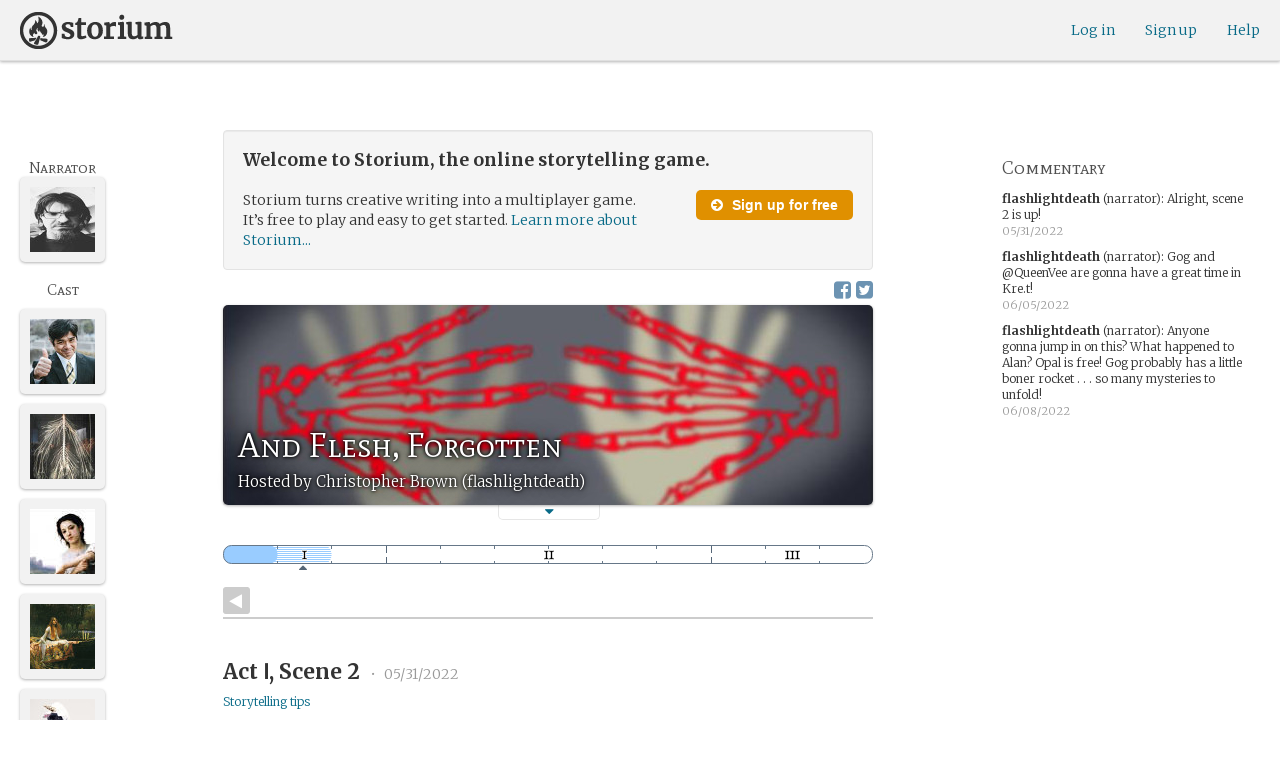

--- FILE ---
content_type: text/html; charset=utf-8
request_url: https://storium.com/game/and-flesh-forgotten/
body_size: 33053
content:
<!DOCTYPE html>
<html lang="en" class="enable-wide-layouts " ng-app="storium" ng-strict-di>
  <head>
    <title>Storium — And Flesh, Forgotten</title>
    <link rel="icon" type="image/x-icon" href="/favicon.ico?v=2">
    <link rel="apple-touch-icon" href="/363-apple-touch-icon-180px.png">
    <link rel="apple-touch-icon" sizes="120x120" href="/360-apple-touch-icon-120px.png">
    <link rel="apple-touch-icon" sizes="152x152" href="/361-apple-touch-icon-152px.png">
    <link rel="apple-touch-icon" sizes="167x167" href="/362-apple-touch-icon-167px.png">
    <link rel="apple-touch-icon" sizes="180x180" href="/363-apple-touch-icon-180px.png">
    <meta charset="UTF-8">
    <meta http-equiv="Content-type" content="text/html;charset=UTF-8">
    <meta http-equiv="X-UA-Compatible" content="IE=Edge"/>
    <meta name="csrf-param" content="authenticity_token" />
<meta name="csrf-token" content="le1xz5eXLSA5JWDjwpc8cSzxySPN6DPmVcXA/nsKvMf3gHUj+Uw5GiLcRifK0PE3hKwF6Am8IXdls5zwj4fVVA==" />
    <link rel="stylesheet" media="all" href="https://storium.com/webpack/main.9d3ccd606422964e03f8.css" />


        <link href='https://fonts.googleapis.com/css?family=Merriweather:300,700,300italic,700italic|Mate+SC:400' rel='stylesheet' type='text/css'>

      <link rel="canonical" href="https://storium.com/game/and-flesh-forgotten" id="html_head_canonical_link"/>

          <script type="text/javascript">
        window.global = window; // fix braintree polyfill
        placeHolderConfig = { hideOnFocus:false } 

var globalAssetPathHack = {};
globalAssetPathHack['TG_Long.png'] = 'https://storium.com/webpack/assets/images/TG_Long.b193aa4725b5c9b7a1ee7b6bf443c01e.png';
globalAssetPathHack['TG_Square.png'] = 'https://storium.com/webpack/assets/images/TG_Square.4695fee31ff7a4b987626bdd3293d3b5.png';
globalAssetPathHack['card-flip-icon.png'] = 'https://storium.com/webpack/assets/images/card-flip-icon.4ed97fc1f6317f0edd78be79a267d65c.png';
globalAssetPathHack['cards-v2/card-type-chartype-default-182x120.png'] = 'https://storium.com/webpack/assets/images/cards-v2/card-type-chartype-default-182x120.260dfd3cf1350b26d077d1975d1c98c3.png';
globalAssetPathHack['cards-v2/card-type-goal-default-182x120.png'] = 'https://storium.com/webpack/assets/images/cards-v2/card-type-goal-default-182x120.b2e66aff5ea71e1dd4c6fc1337aa1a5c.png';
globalAssetPathHack['cards-v2/card-type-icon-chartype-38px-orange.png'] = 'https://storium.com/webpack/assets/images/cards-v2/card-type-icon-chartype-38px-orange.4153f31caddafd08e9029ae27c4ce89f.png';
globalAssetPathHack['cards-v2/card-type-icon-chartype-38px.png'] = 'https://storium.com/webpack/assets/images/cards-v2/card-type-icon-chartype-38px.cbf1182586653af84f6df2ced1b331f8.png';
globalAssetPathHack['cards-v2/card-type-icon-chartype.png'] = 'https://storium.com/webpack/assets/images/cards-v2/card-type-icon-chartype.e1dbf877792ecd681ae9daeecdac07ef.png';
globalAssetPathHack['cards-v2/card-type-icon-goal-38px-orange.png'] = 'https://storium.com/webpack/assets/images/cards-v2/card-type-icon-goal-38px-orange.b14aeb358bacc16b8b59fc4873e4a861.png';
globalAssetPathHack['cards-v2/card-type-icon-goal-38px.png'] = 'https://storium.com/webpack/assets/images/cards-v2/card-type-icon-goal-38px.ee0148ca75a03c2cd1b0a4ec16af41d2.png';
globalAssetPathHack['cards-v2/card-type-icon-goal.png'] = 'https://storium.com/webpack/assets/images/cards-v2/card-type-icon-goal.33d0c67d7043d662ce0adf4c737785da.png';
globalAssetPathHack['cards-v2/card-type-icon-obstacle-38px-orange.png'] = 'https://storium.com/webpack/assets/images/cards-v2/card-type-icon-obstacle-38px-orange.c92b85caa3b57d5b2d6b31333907f1c5.png';
globalAssetPathHack['cards-v2/card-type-icon-obstacle-38px.png'] = 'https://storium.com/webpack/assets/images/cards-v2/card-type-icon-obstacle-38px.4f3302bda6ce2193a8f4795517a7600b.png';
globalAssetPathHack['cards-v2/card-type-icon-obstacle.png'] = 'https://storium.com/webpack/assets/images/cards-v2/card-type-icon-obstacle.ac0bdfd21eeaf910438c3abc69e1e9de.png';
globalAssetPathHack['cards-v2/card-type-icon-person-38px-orange.png'] = 'https://storium.com/webpack/assets/images/cards-v2/card-type-icon-person-38px-orange.70b5f3a79fed0b777d0e94f2d17529e7.png';
globalAssetPathHack['cards-v2/card-type-icon-person-38px.png'] = 'https://storium.com/webpack/assets/images/cards-v2/card-type-icon-person-38px.841a7457e36756bf2e2630576279ebe2.png';
globalAssetPathHack['cards-v2/card-type-icon-person.png'] = 'https://storium.com/webpack/assets/images/cards-v2/card-type-icon-person.fd7eb2e90e60efdbbada58a41c8515ef.png';
globalAssetPathHack['cards-v2/card-type-icon-place-38px-orange.png'] = 'https://storium.com/webpack/assets/images/cards-v2/card-type-icon-place-38px-orange.a0fd679a23e9591fca1f3b9c0a02bb8f.png';
globalAssetPathHack['cards-v2/card-type-icon-place-38px.png'] = 'https://storium.com/webpack/assets/images/cards-v2/card-type-icon-place-38px.e3317fb700365a35b3f890439d9792ef.png';
globalAssetPathHack['cards-v2/card-type-icon-place.png'] = 'https://storium.com/webpack/assets/images/cards-v2/card-type-icon-place.225b4d33cd11d0eb50ce3fbc580db7a9.png';
globalAssetPathHack['cards-v2/card-type-icon-strength-38px-orange.png'] = 'https://storium.com/webpack/assets/images/cards-v2/card-type-icon-strength-38px-orange.e59af1c29547f06606e1ae515aeb01c1.png';
globalAssetPathHack['cards-v2/card-type-icon-strength-38px.png'] = 'https://storium.com/webpack/assets/images/cards-v2/card-type-icon-strength-38px.afb31e3d030920d5798b2712bdb24b7d.png';
globalAssetPathHack['cards-v2/card-type-icon-strength.png'] = 'https://storium.com/webpack/assets/images/cards-v2/card-type-icon-strength.7319abbae84aa20eb411113c3afa41c2.png';
globalAssetPathHack['cards-v2/card-type-icon-subplot-38px-orange.png'] = 'https://storium.com/webpack/assets/images/cards-v2/card-type-icon-subplot-38px-orange.b09adbc0df3b6659f089f9f05f74faea.png';
globalAssetPathHack['cards-v2/card-type-icon-subplot-38px.png'] = 'https://storium.com/webpack/assets/images/cards-v2/card-type-icon-subplot-38px.d57afcff187c70e078ed9cbd302a4a11.png';
globalAssetPathHack['cards-v2/card-type-icon-subplot.png'] = 'https://storium.com/webpack/assets/images/cards-v2/card-type-icon-subplot.d4329182d7f692d9d3706ed5abf98eb4.png';
globalAssetPathHack['cards-v2/card-type-icon-thing-38px-orange.png'] = 'https://storium.com/webpack/assets/images/cards-v2/card-type-icon-thing-38px-orange.5ccb8336de66f8ed24b88319ec71f8e9.png';
globalAssetPathHack['cards-v2/card-type-icon-thing-38px.png'] = 'https://storium.com/webpack/assets/images/cards-v2/card-type-icon-thing-38px.f2ee638fd9a0a34292ce4416073fca0f.png';
globalAssetPathHack['cards-v2/card-type-icon-thing.png'] = 'https://storium.com/webpack/assets/images/cards-v2/card-type-icon-thing.0b8e4d02915f5363e7c7b1b71d28b66e.png';
globalAssetPathHack['cards-v2/card-type-icon-weakness-38px-orange.png'] = 'https://storium.com/webpack/assets/images/cards-v2/card-type-icon-weakness-38px-orange.da2eedb574cdcdd80319bc7bb4c19fda.png';
globalAssetPathHack['cards-v2/card-type-icon-weakness-38px.png'] = 'https://storium.com/webpack/assets/images/cards-v2/card-type-icon-weakness-38px.14c9151585d597f8faabc1b28374a2c5.png';
globalAssetPathHack['cards-v2/card-type-icon-weakness.png'] = 'https://storium.com/webpack/assets/images/cards-v2/card-type-icon-weakness.4a94542ddd510ddd2a941f7cdee21ea2.png';
globalAssetPathHack['cards-v2/card-type-obstacle-default-100x160.png'] = 'https://storium.com/webpack/assets/images/cards-v2/card-type-obstacle-default-100x160.c34ba02cf4d666198114e9e991a7c2b9.png';
globalAssetPathHack['cards-v2/card-type-person-default-100x160.png'] = 'https://storium.com/webpack/assets/images/cards-v2/card-type-person-default-100x160.ae691b975f70a1b039e61aabe7ac049d.png';
globalAssetPathHack['cards-v2/card-type-place-default-100x160.png'] = 'https://storium.com/webpack/assets/images/cards-v2/card-type-place-default-100x160.e22ea5c97b78392958ff1191601369de.png';
globalAssetPathHack['cards-v2/card-type-strength-default-182x120.png'] = 'https://storium.com/webpack/assets/images/cards-v2/card-type-strength-default-182x120.10bffc22478b53ad5a7df13fb9e37186.png';
globalAssetPathHack['cards-v2/card-type-subplot-default-182x120.png'] = 'https://storium.com/webpack/assets/images/cards-v2/card-type-subplot-default-182x120.96ab7f385fea8afdf8e1c2573c6b4a2f.png';
globalAssetPathHack['cards-v2/card-type-thing-default-182x120.png'] = 'https://storium.com/webpack/assets/images/cards-v2/card-type-thing-default-182x120.41be0c9a010f75cb628f2291d0617755.png';
globalAssetPathHack['cards-v2/card-type-weakness-default-182x120.png'] = 'https://storium.com/webpack/assets/images/cards-v2/card-type-weakness-default-182x120.c9a679c725c5e6d4892646429f740df6.png';
globalAssetPathHack['challenge-outcome-icon-strong.png'] = 'https://storium.com/webpack/assets/images/challenge-outcome-icon-strong.a233eab0ac9b5e0373716bb87282be35.png';
globalAssetPathHack['challenge-outcome-icon-uncertain.png'] = 'https://storium.com/webpack/assets/images/challenge-outcome-icon-uncertain.2976eb22c9a9a47feb3e92a9b34b63eb.png';
globalAssetPathHack['challenge-outcome-icon-weak.png'] = 'https://storium.com/webpack/assets/images/challenge-outcome-icon-weak.cfcbca5a62ff0aaed0099e8332d9b030.png';
globalAssetPathHack['nanowrimo-logo.png'] = 'https://storium.com/webpack/assets/images/nanowrimo-logo.a6f21c433446a2f5e269442186272056.png';
globalAssetPathHack['round-kickstarter-logo.png'] = 'https://storium.com/webpack/assets/images/round-kickstarter-logo.e86926887a65f9667cba7a53610a905f.png';
globalAssetPathHack['spiffy_f5f5f5_14x14.gif'] = 'https://storium.com/webpack/assets/images/spiffy_f5f5f5_14x14.c9a0bd2fa63249c764bb2e4808efb13d.gif';
globalAssetPathHack['spiffy_fff_14x14.gif'] = 'https://storium.com/webpack/assets/images/spiffy_fff_14x14.fb1e5086721bac9dc72a3991fe9999a5.gif';
globalAssetPathHack['spiffy_fff_20x20.gif'] = 'https://storium.com/webpack/assets/images/spiffy_fff_20x20.1762214e4aa81f2469ba7df628fa91ce.gif';
globalAssetPathHack['templates/achievementToast.html'] = 'https://storium.com/webpack/assets/templates/achievementToast.63c5e7b6ec7e77f9bbf7aa22e04f7415.html';
globalAssetPathHack['templates/cards/confirmActionModal.html'] = 'https://storium.com/webpack/assets/templates/cards/confirmActionModal.05e799fbb7fb6ca2c2f99a2e4646aedb.html';
globalAssetPathHack['templates/cards/editCardModal.html'] = 'https://storium.com/webpack/assets/templates/cards/editCardModal.7ce2452d4eedd9791cc2d827fa14fa5b.html';
globalAssetPathHack['templates/cards/editor.html'] = 'https://storium.com/webpack/assets/templates/cards/editor.de0bfaef2a616168e978fb93c6559e05.html';
globalAssetPathHack['templates/cards/narratorAddCardModal.html'] = 'https://storium.com/webpack/assets/templates/cards/narratorAddCardModal.8de8c173f11aac5bf78aec237af16998.html';
globalAssetPathHack['templates/cards/stack.html'] = 'https://storium.com/webpack/assets/templates/cards/stack.03e8aeff77b4175eea624f5359c17cbc.html';
globalAssetPathHack['templates/character/bannerlessSheet.html'] = 'https://storium.com/webpack/assets/templates/character/bannerlessSheet.28eaebb0d6e8284a079195dcbc6c053d.html';
globalAssetPathHack['templates/character/cards.html'] = 'https://storium.com/webpack/assets/templates/character/cards.fdc0923a7c5feef124a66a70d0102745.html';
globalAssetPathHack['templates/chargen/card_editor.html'] = 'https://storium.com/webpack/assets/templates/chargen/card_editor.727b9a518ac997c2b4af132a17480bf5.html';
globalAssetPathHack['templates/chargen/choose_modal.html'] = 'https://storium.com/webpack/assets/templates/chargen/choose_modal.6f5bc2b0b44bd44d3cb3b8c0ba370448.html';
globalAssetPathHack['templates/chargen/confirmCancelModal.html'] = 'https://storium.com/webpack/assets/templates/chargen/confirmCancelModal.da418e79e506bad7e598d0dccef56280.html';
globalAssetPathHack['templates/chargen/edit_modal.html'] = 'https://storium.com/webpack/assets/templates/chargen/edit_modal.be66996f025e886c3ef7aeb74a0460df.html';
globalAssetPathHack['templates/debugGsm.html'] = 'https://storium.com/webpack/assets/templates/debugGsm.1ea6d37daad9343e9e8dbd4923e76d63.html';
globalAssetPathHack['templates/entry/characterGiveCardModal.html'] = 'https://storium.com/webpack/assets/templates/entry/characterGiveCardModal.fb8b3c2290bb7aaa94551ecdce28474f.html';
globalAssetPathHack['templates/entry/characterManageCardsModal.html'] = 'https://storium.com/webpack/assets/templates/entry/characterManageCardsModal.d78e2b150db7c2b68c782473b57bdc2f.html';
globalAssetPathHack['templates/entry/choose_action_card_modal.html'] = 'https://storium.com/webpack/assets/templates/entry/choose_action_card_modal.4b1c9b6aa063f9b46b565df0fd703661.html';
globalAssetPathHack['templates/entry/choose_challenge_modal.html'] = 'https://storium.com/webpack/assets/templates/entry/choose_challenge_modal.95ae8588d91c7a0603889823039b1f90.html';
globalAssetPathHack['templates/entry/choose_pickup_card_modal.html'] = 'https://storium.com/webpack/assets/templates/entry/choose_pickup_card_modal.381f7e00127c0549c1d3d7082e93bda5.html';
globalAssetPathHack['templates/entry/confirmCancelRevisionRequestModal.html'] = 'https://storium.com/webpack/assets/templates/entry/confirmCancelRevisionRequestModal.73ade6396b8427abbc443fa66ab3a3c9.html';
globalAssetPathHack['templates/entry/confirmDeleteEntryModal.html'] = 'https://storium.com/webpack/assets/templates/entry/confirmDeleteEntryModal.e9f79bddc7d41ca9a6bad6e135a1efc6.html';
globalAssetPathHack['templates/entry/confirmDiscardModal.html'] = 'https://storium.com/webpack/assets/templates/entry/confirmDiscardModal.9e6c785eda4ef77aec30d334413d174e.html';
globalAssetPathHack['templates/entry/confirmRotationOnPublish.html'] = 'https://storium.com/webpack/assets/templates/entry/confirmRotationOnPublish.e76720771f92449508b46839b093a1f9.html';
globalAssetPathHack['templates/entry/defineSubplotCardModal.html'] = 'https://storium.com/webpack/assets/templates/entry/defineSubplotCardModal.2b4d8362c985e4ee90627b631d3d1882.html';
globalAssetPathHack['templates/entry/narratorChallengeModal.html'] = 'https://storium.com/webpack/assets/templates/entry/narratorChallengeModal.64a01a39745560ed445e66cab9dfde8f.html';
globalAssetPathHack['templates/entry/narratorGiveCardModal.html'] = 'https://storium.com/webpack/assets/templates/entry/narratorGiveCardModal.ab255bfc8b101da5f3fc751d8a7e2b75.html';
globalAssetPathHack['templates/entry/narrator_cards_browser.html'] = 'https://storium.com/webpack/assets/templates/entry/narrator_cards_browser.6b7d398dd0be89b274ea2dbc247e8dcd.html';
globalAssetPathHack['templates/entry/narrator_character_cards_browser.html'] = 'https://storium.com/webpack/assets/templates/entry/narrator_character_cards_browser.1a49ccec9702887f25aadf1a71bf80fd.html';
globalAssetPathHack['templates/entry/narrator_editor_tabs.html'] = 'https://storium.com/webpack/assets/templates/entry/narrator_editor_tabs.1c1348e0e99ad54e157f94a91770494b.html';
globalAssetPathHack['templates/entry/playChallengeCardModal.html'] = 'https://storium.com/webpack/assets/templates/entry/playChallengeCardModal.db3c3cbc140e22d0a0acc0959f7231b5.html';
globalAssetPathHack['templates/entry/playPickupCardModal.html'] = 'https://storium.com/webpack/assets/templates/entry/playPickupCardModal.b31f1017700892b56081a5c2f8cbb71b.html';
globalAssetPathHack['templates/entry/playPlaceCardModal.html'] = 'https://storium.com/webpack/assets/templates/entry/playPlaceCardModal.592fe5a7e4f8297b22d192d7081e7d7d.html';
globalAssetPathHack['templates/forum/editPostModal.html'] = 'https://storium.com/webpack/assets/templates/forum/editPostModal.012fd8d046140c38bb7f473bcd4ef2d4.html';
globalAssetPathHack['templates/forum/editReplyModal.html'] = 'https://storium.com/webpack/assets/templates/forum/editReplyModal.b4d67d686195d40318fb44ea04c0ae46.html';
globalAssetPathHack['templates/forum/newThreadModal.html'] = 'https://storium.com/webpack/assets/templates/forum/newThreadModal.e20a7c0d4e0c0da5d9dddcaa2232df05.html';
globalAssetPathHack['templates/game/activitySummary.html'] = 'https://storium.com/webpack/assets/templates/game/activitySummary.aa5bfabe33cdd8a4ccf5346166954726.html';
globalAssetPathHack['templates/game/cantEditMultipleEntriesModal.html'] = 'https://storium.com/webpack/assets/templates/game/cantEditMultipleEntriesModal.249027b16d6324a3003cf5d5a54d5a26.html';
globalAssetPathHack['templates/game/cast.html'] = 'https://storium.com/webpack/assets/templates/game/cast.ba7b83c7e915b414ff483909fa506d5a.html';
globalAssetPathHack['templates/game/characterCommentsBox.html'] = 'https://storium.com/webpack/assets/templates/game/characterCommentsBox.b0881cc383c15b82b2e391a05a8982e6.html';
globalAssetPathHack['templates/game/commentSidebar.html'] = 'https://storium.com/webpack/assets/templates/game/commentSidebar.4591ad68d2b9308d340ee12d2262a64a.html';
globalAssetPathHack['templates/game/confirmTurnOffRN.html'] = 'https://storium.com/webpack/assets/templates/game/confirmTurnOffRN.e11bfd0b5c18eec48dcaf8ab00f3f768.html';
globalAssetPathHack['templates/game/editableGreenRoomBanner.html'] = 'https://storium.com/webpack/assets/templates/game/editableGreenRoomBanner.586b9c3a812daca793da691c62a6bc65.html';
globalAssetPathHack['templates/game/entry.html'] = 'https://storium.com/webpack/assets/templates/game/entry.b1fd55485c0aadf05c4cfc5dae4788d4.html';
globalAssetPathHack['templates/game/entryAutoText.html'] = 'https://storium.com/webpack/assets/templates/game/entryAutoText.b15de1df0173cf6a7d030f8ac63df293.html';
globalAssetPathHack['templates/game/entryEditor.html'] = 'https://storium.com/webpack/assets/templates/game/entryEditor.7fe222e768df72aceeed0d5db36904a3.html';
globalAssetPathHack['templates/game/entryEditorImage.html'] = 'https://storium.com/webpack/assets/templates/game/entryEditorImage.6bba09a907dab3290949aa5d86b177e0.html';
globalAssetPathHack['templates/game/entryPlayedCards.html'] = 'https://storium.com/webpack/assets/templates/game/entryPlayedCards.edb42434c51afd95207d8e528e7a8022.html';
globalAssetPathHack['templates/game/gameMgmtTools.html'] = 'https://storium.com/webpack/assets/templates/game/gameMgmtTools.2624cbee806ddecf82cfe34bb32e8e61.html';
globalAssetPathHack['templates/game/gameSetupProgress.html'] = 'https://storium.com/webpack/assets/templates/game/gameSetupProgress.e544338ff1429f103a46e693545f6055.html';
globalAssetPathHack['templates/game/gameplayAlerts.html'] = 'https://storium.com/webpack/assets/templates/game/gameplayAlerts.127c54a161a7b6bf0302a7dc5b673d98.html';
globalAssetPathHack['templates/game/greenRoom.html'] = 'https://storium.com/webpack/assets/templates/game/greenRoom.104f86f8a9eba1557bf2d762126f3a9b.html';
globalAssetPathHack['templates/game/greenRoomCharacterTab.html'] = 'https://storium.com/webpack/assets/templates/game/greenRoomCharacterTab.db10a616d5a280892f0a54e9baf352fa.html';
globalAssetPathHack['templates/game/greenRoomDiscussion.html'] = 'https://storium.com/webpack/assets/templates/game/greenRoomDiscussion.60b2f44595da20a8e3a7634045c136da.html';
globalAssetPathHack['templates/game/greenRoomPlayers.html'] = 'https://storium.com/webpack/assets/templates/game/greenRoomPlayers.a27c816855459596aa9ffcfd18fb8345.html';
globalAssetPathHack['templates/game/inviteAdditionalModal.html'] = 'https://storium.com/webpack/assets/templates/game/inviteAdditionalModal.77cce418d7252f0493bfd5105d014056.html';
globalAssetPathHack['templates/game/invitePlayerModal.html'] = 'https://storium.com/webpack/assets/templates/game/invitePlayerModal.78ee3ef2db44510fe85cc4f4d7b25584.html';
globalAssetPathHack['templates/game/manageGameSettings.html'] = 'https://storium.com/webpack/assets/templates/game/manageGameSettings.9f1ee105cd04b9d9f89e6d387b0dfbb6.html';
globalAssetPathHack['templates/game/manageInvites.html'] = 'https://storium.com/webpack/assets/templates/game/manageInvites.54c12b5d235e84ce9ca0e9e1d4cdb81c.html';
globalAssetPathHack['templates/game/managePlayers.html'] = 'https://storium.com/webpack/assets/templates/game/managePlayers.854bf1514cca09e26731ab863bcce897.html';
globalAssetPathHack['templates/game/managePregens.html'] = 'https://storium.com/webpack/assets/templates/game/managePregens.6ef0b5cb5406d1118f69ca25de3d8fc3.html';
globalAssetPathHack['templates/game/managePremise.html'] = 'https://storium.com/webpack/assets/templates/game/managePremise.810009b8f7bf89e7e689fddeecf0b89d.html';
globalAssetPathHack['templates/game/manageRotationOrder.html'] = 'https://storium.com/webpack/assets/templates/game/manageRotationOrder.6bc2b2ddb2870aca7bfed5860beecb9a.html';
globalAssetPathHack['templates/game/moveEditForm.html'] = 'https://storium.com/webpack/assets/templates/game/moveEditForm.bf624e758b2e3681b7f6d5ad9f0d6499.html';
globalAssetPathHack['templates/game/narrationStyleChoice.html'] = 'https://storium.com/webpack/assets/templates/game/narrationStyleChoice.eaf72e66ac5b06ac7d6cca0148ab3c18.html';
globalAssetPathHack['templates/game/pacingProgressBar.html'] = 'https://storium.com/webpack/assets/templates/game/pacingProgressBar.38b2e3e38a6d8d6afc23ca3a0051dd27.html';
globalAssetPathHack['templates/game/pacingTip.html'] = 'https://storium.com/webpack/assets/templates/game/pacingTip.c33bc864fda4b7ef735e3d93e02012bb.html';
globalAssetPathHack['templates/game/page.html'] = 'https://storium.com/webpack/assets/templates/game/page.9caaa5e2aa1d1b0f8fc29a8f20a6e5e0.html';
globalAssetPathHack['templates/game/premiseDraftBulldozed.html'] = 'https://storium.com/webpack/assets/templates/game/premiseDraftBulldozed.af9019c041bb8a93760d830f19888629.html';
globalAssetPathHack['templates/game/refreshCardsModal.html'] = 'https://storium.com/webpack/assets/templates/game/refreshCardsModal.0f219c4f520057eda1cd63efe201e8ce.html';
globalAssetPathHack['templates/game/sceneEditForm.html'] = 'https://storium.com/webpack/assets/templates/game/sceneEditForm.81768e0871e4ef7dfcde1a03d91740c4.html';
globalAssetPathHack['templates/game/sheet.html'] = 'https://storium.com/webpack/assets/templates/game/sheet.790c20914e861fa69888aa535d7874d3.html';
globalAssetPathHack['templates/game/switchRoleConfirmationModal.html'] = 'https://storium.com/webpack/assets/templates/game/switchRoleConfirmationModal.159b56df10d116882cbbdfc1018ef672.html';
globalAssetPathHack['templates/game/unmergedEventsModal.html'] = 'https://storium.com/webpack/assets/templates/game/unmergedEventsModal.44a954c6fb5fed33b4e32d43700dd5ec.html';
globalAssetPathHack['templates/game/worldCards.html'] = 'https://storium.com/webpack/assets/templates/game/worldCards.89d7f87fdb5a13abffee3caffceb304d.html';
globalAssetPathHack['templates/narratorTutorial.html'] = 'https://storium.com/webpack/assets/templates/narratorTutorial.6b41d29cd4a680c6fa699e5d9e6efa4c.html';
globalAssetPathHack['templates/shared/alert.html'] = 'https://storium.com/webpack/assets/templates/shared/alert.523f08fdc2c01723ffa5d25c156cf6af.html';
globalAssetPathHack['templates/shared/attributionModal.html'] = 'https://storium.com/webpack/assets/templates/shared/attributionModal.3d698c6bfe3c8ec0b0d2380fc0e74847.html';
globalAssetPathHack['templates/shared/chooseImageModal.html'] = 'https://storium.com/webpack/assets/templates/shared/chooseImageModal.1cbefecbc37097a0dcef156718154e52.html';
globalAssetPathHack['templates/shared/crop_modal.html'] = 'https://storium.com/webpack/assets/templates/shared/crop_modal.c9e400350f71b7d1c57b3ec02dbdc3c3.html';
globalAssetPathHack['templates/shared/error_modal.html'] = 'https://storium.com/webpack/assets/templates/shared/error_modal.addbfa342bae1b2b28a1d71f66071dc7.html';
globalAssetPathHack['templates/shared/explainNSFW.html'] = 'https://storium.com/webpack/assets/templates/shared/explainNSFW.f04334683553135c8cd55e341e9aae31.html';
globalAssetPathHack['templates/shared/flagConfirmation.html'] = 'https://storium.com/webpack/assets/templates/shared/flagConfirmation.490b42e197d2979e78960e807d019a86.html';
globalAssetPathHack['templates/shared/flagUndoConfirmation.html'] = 'https://storium.com/webpack/assets/templates/shared/flagUndoConfirmation.40c78bda714adeade4dc2f12de9f7506.html';
globalAssetPathHack['templates/shared/maintenance_modal.html'] = 'https://storium.com/webpack/assets/templates/shared/maintenance_modal.2e00a7f3b67e493a7b3fdaa1ddc9b16f.html';
globalAssetPathHack['templates/shared/notice_modal.html'] = 'https://storium.com/webpack/assets/templates/shared/notice_modal.eb24fae8cb5ee14756ff98eb8ada9a62.html';
globalAssetPathHack['three-storycards.png'] = 'https://storium.com/webpack/assets/images/three-storycards.9899d7ce661d567032f9c474982be949.png';
var globalRouteHelperHack = {};
globalRouteHelperHack['sign_in_with_twitter_path'] = '/sign_in_with_twitter';
globalRouteHelperHack['freemium_overrun_path'] = '/review_limits';

        var globalLogTagUUID = 'eaeb009';
        var globalAuthUserIsModerator = false;
        var globalFormAuthenticityToken = 'BYFjx83lAJE010zF9PiiULy4SfJ9HGhuHYsM9vYZhFxn7Gcroz4Uqy8uagH8v28WFOWFOblIev8t/VD4ApTtzw==';
        var globalCiCookie = document.cookie.replace(/(?:(?:^|.*;\s*)ci\s*\=\s*([^;]*).*$)|^.*$/, "$1");
        var globalPageNonce = '1b684392b707b095b1566a11e0f213b1';
          var globalFbAppId = '1484104311804017';
          var globalGoogleOauthClientId = '705665870666-1harkh9m4ods5fu99alp4rdt20ssbk8j.apps.googleusercontent.com';
          var globalGrecaptchaSiteKey = '6LfSnqQUAAAAAHZZzfPFqRrIIreNGoai1-ObTBHQ';
        var globalAzkabanTimeout = 60;
          var globalAzkabanDisabled = true;
        var globalAppConst = {"BETA_DISCOUNT_ANNUAL":1000,"DEFAULT_ANNUAL_PRICE":4000,"DEFAULT_MONTHLY_PRICE":500,"FREEMIUM_SLOTS_PER_GAME":8,"FREEMIUM_MAX_GAMES_PER_USER":3,"MIN_ANNUAL_PRICE":2500,"MIN_MONTHLY_PRICE":300,"PAY_WELL_UI_CONTEXT_MEMBERSHIP_PERK":"membership_perk","PAY_WELL_UI_CONTEXT_MEMBERSHIP_UPD_BILLING":"membership_upd_billing","PRODUCT_KEY_GA_MEMBER_1MO":"sp1_ga_member_1mo","PRODUCT_KEY_GA_MEMBER_1YR":"sp1_ga_member_1yr","PRODUCT_KEY_GA_THE_DEAL":"sp1_ga_the_deal","PRODUCT_KEY_GIFT_MEMBER_NEW":"sp1_gift_member_new","PRODUCT_KEY_GIFT_PIONEER_NEW":"sp1_gift_pioneer_new","SLIDER_MAX_ANNUAL_PRICE":10000,"SLIDER_MAX_MONTHLY_PRICE":1000,"THE_DEAL_GA_PRICE":2000,"THE_DEAL_GA_PRICE_DOLLARS":20,"visibilities_for_play_prefs":["gv_public","gv_mixed","gv_private","gv_authed","gv_host_friends"],"visibilities_map_for_play_prefs":{"gv_public":"Public","gv_mixed":"Public with private commentary","gv_private":"Private","gv_authed":"Storium users only","gv_host_friends":"Host’s friends"},"social_share_vis":["gv_public","gv_mixed"],"vis_req_pop":["gv_mixed","gv_authed","gv_private","gv_host_friends"],"FORUM_CATEGORY_SLUGS":{"fcat_lfg":"lfg","fcat_advice":"advice","fcat_showcase":"showcase","fcat_newcomers":"newcomers","fcat_general":"general","fcat_announcements":"announcements","fcat_members":"members","fcat_mentors":"mentors","fcat_edu_announcements":"edu_announcements","fcat_edu_general":"edu_general","fcat_edu_newcomers":"edu_newcomers","fcat_edu_advice":"edu_advice","fcat_edu_feedback":"edu_feedback"},"SFC1":"sfc1","SFC2":"sfc2","SFC3":"sfc3","deletions_path":"/deletions","suspended_games_path":"/your-games?mode=suspended","oi_beginner_path":"/games/for_beginners","CLOUDFRONT_HOST":"storium.com","grecaptcha_v3_site_key":"6LcdjbIiAAAAAN-wU_YnIFGl_TkZzo4gxFazXrcw"}
      </script>

      <script src="https://storium.com/webpack/client-bundle.2b55b7e83a6f3c8879e9.js"></script>

      <script type="text/javascript">
        angular.module('storium.services').service('authUser',function() {
          var obj = jQuery.parseJSON('{}');
          obj.cantJoinGamePidDueToMaxGames = function(gamePid){
            return (obj.at_max_games_pids && obj.at_max_games_pids.indexOf(gamePid) === -1);
          }
          obj.new_achievements = jQuery.parseJSON('[]');
          window.getStore('authUser').importVob(obj);
          return obj;
        });

        // this is a shortcut used frequenty for debugging the application, it
        // gets the angular scope at whatever element was last inspected in the
        // chrome dev tools:
        // eval(ss) in the console and then
        // s.gameplay.gsm.whateverINeed (assigning to a local var allows for
        // property autocompletion)
        var ss = "s=angular.element($0).scope()"
       
      </script>
      <script>
  (function(i,s,o,g,r,a,m){i['GoogleAnalyticsObject']=r;i[r]=i[r]||function(){
  (i[r].q=i[r].q||[]).push(arguments)},i[r].l=1*new Date();a=s.createElement(o),
  m=s.getElementsByTagName(o)[0];a.async=1;a.src=g;m.parentNode.insertBefore(a,m)
  })(window,document,'script','//www.google-analytics.com/analytics.js','ga');
  ga('create', 'UA-74522308-1', 'storium.com');
  ga('set', 'page', 'pv_game_show')
  ga('send', 'pageview');
</script>

      <script src="https://www.google.com/recaptcha/api.js?render=6LcdjbIiAAAAAN-wU_YnIFGl_TkZzo4gxFazXrcw"></script>

    

      <base href="/game/and-flesh-forgotten/">
  <script>
  </script>
  <meta name="description" content="“And Flesh, Forgotten” is a game on Storium. Storium combines creative writing with a card game to let friends write stories together.">
    <meta property="fb:app_id" content="1484104311804017" />
  <meta property="og:url" content="https://storium.com/game/and-flesh-forgotten">
  <meta property="og:title" content="Read “And Flesh, Forgotten” on Storium">
  <meta property="og:description" content="A story being written on Storium, the online storytelling game — Some find them frightening, others find them captivating, and still others deny their existence while some consider them common to everyday life; the roughly 120 billion ghosts living in &amp;quot;Yom^ekro.pini&amp;quot; find themselves: frighteningly common.

The everyday life of a ghost is much different from that of the living.  As death is the common bond that all living creatures share; eternity is that of the unliving. How do you stand out against a crowd of one hundred billion?  What do you teach when knowledge of everything is known?  Do you try when there is no goal in sight or perhaps, try because one is not? These questions and plenty others are to be answered as you develop the life of a ghost living in the afterlife, in a place where previous notions of living in the flesh have all but been forgotten.">
  <meta property="og:site_name" content="Storium">
  <meta property="og:type" content="article">
  <meta name="twitter:card" content="summary_large_image" />
  <meta name="twitter:site" content="@Storium" />
  <meta name="twitter:title" content="Read “And Flesh, Forgotten” on Storium" />
  <meta name="twitter:description" content="A story being written on Storium, the online storytelling game — Some find them frightening, others find them captivating, and still others deny their existence while some consider them common to everyday life; the roughly 120 billion ghosts living in &amp;quot;Yom^ekro.pini&amp;quot; find themselves: frighteningly common.

The everyday life of a ghost is much different from that of the living.  As death is the common bond that all living creatures share; eternity is that of the unliving. How do you stand out against a crowd of one hundred billion?  What do you teach when knowledge of everything is known?  Do you try when there is no goal in sight or perhaps, try because one is not? These questions and plenty others are to be answered as you develop the life of a ghost living in the afterlife, in a place where previous notions of living in the flesh have all but been forgotten." />
  <meta itemscope itemtype="http://schema.org/Article" />
  <meta itemprop="headline" content="Read “And Flesh, Forgotten” on Storium" />
  <meta itemprop="description" content="A story being written on Storium, the online storytelling game — Some find them frightening, others find them captivating, and still others deny their existence while some consider them common to everyday life; the roughly 120 billion ghosts living in &amp;quot;Yom^ekro.pini&amp;quot; find themselves: frighteningly common.

The everyday life of a ghost is much different from that of the living.  As death is the common bond that all living creatures share; eternity is that of the unliving. How do you stand out against a crowd of one hundred billion?  What do you teach when knowledge of everything is known?  Do you try when there is no goal in sight or perhaps, try because one is not? These questions and plenty others are to be answered as you develop the life of a ghost living in the afterlife, in a place where previous notions of living in the flesh have all but been forgotten." />
    <meta property="og:image" content="https://cloudinary-a.akamaihd.net/protagonistlabs/image/upload/a_exif/x_67,y_113,w_667,h_205,c_crop/w_500,h_200,c_fill/e_sharpen:50/fse3tblfbjzlciaxrife.jpg">
    <meta property="og:image:width" content="500">
    <meta property="og:image:height" content="200">
    <meta name="twitter:image" content="https://cloudinary-a.akamaihd.net/protagonistlabs/image/upload/a_exif/x_67,y_113,w_667,h_205,c_crop/w_500,h_200,c_fill/e_sharpen:50/fse3tblfbjzlciaxrife.jpg" />
    <meta itemprop="image" content="https://cloudinary-a.akamaihd.net/protagonistlabs/image/upload/a_exif/x_67,y_113,w_667,h_205,c_crop/w_500,h_200,c_fill/e_sharpen:50/fse3tblfbjzlciaxrife.jpg" />
  <script>
      window.getStore('peopleMgmt').setGameFollowers(jQuery.parseJSON('[{\"user_pid\":\"nc80dg\",\"pid\":\"nc80dg\",\"name\":\"Stract\",\"slug\":\"stract\"}]'))
    window.getStore('gameplayInit').bulkSet({
        newEvents: angular.fromJson('[{\"seqId\":\"4920\",\"refSeqId\":\"\",\"role\":\"narrator\",\"userPid\":\"hd68rt\",\"createdAt\":\"2022-05-31 07:23:10.295645 UTC\",\"type\":\"startEntry\",\"params\":{\"format\":\"establishment\",\"playGuid\":\"82c8bbd523eaed15122edd315f847085\"},\"gev\":17},\n{\"seqId\":\"4930\",\"refSeqId\":\"4920\",\"role\":\"narrator\",\"userPid\":\"hd68rt\",\"createdAt\":\"2022-05-31 07:23:10.307546 UTC\",\"type\":\"playPlaceCard\",\"params\":{\"cardId\":\"o__bec65705f95b9128a427434821bab016\",\"playGuid\":\"7bf31679bbd3b6daa42fa4e537a6a87c\"},\"gev\":17},\n{\"seqId\":\"4940\",\"refSeqId\":\"4920\",\"role\":\"narrator\",\"userPid\":\"hd68rt\",\"createdAt\":\"2022-05-31 07:23:10.321105 UTC\",\"type\":\"playChallengeCard\",\"params\":{\"cardId\":\"o__f684ec55ad8ad0c863dc4d136888e3f2\",\"playGuid\":\"d24ff4d747a6f9135282cf9a2763c85c\",\"points\":4,\"successStakes\":\"You subdue Warden Te.n, allowing you some measure of security in escaping from Kre.t.  It won\'t be long, however, until the government finds and releases Te.n and there are still plenty of security measures in the facility . . . \",\"failureStakes\":\"In your attempt to vanquish Warden Te.n, you managed to initialize and facility wide purge that threatens to shift every prisoner, guard, or otherwise in Kre.t to the containment field outside the facility.  How are you going to avoid this self-imprisoning act?  What is the Warden doing now that he\'s back in control? \"},\"gev\":17},\n{\"seqId\":\"4950\",\"refSeqId\":\"4920\",\"role\":\"narrator\",\"userPid\":\"hd68rt\",\"createdAt\":\"2022-05-31 07:23:10.333137 UTC\",\"type\":\"playChallengeCard\",\"params\":{\"cardId\":\"o__6a7a2b33378c878d5d22da5d64ec5692\",\"playGuid\":\"0ec0ec3ff2d3bba50485c7c0229f87e0\",\"points\":2,\"successStakes\":\"You are stealthy in your motion through the facility, managing to avoid or quickly nullify those agents who crossed your path.  Maybe you were able to extract some information from them?  Perhaps you were able to record an agent\'s signature for future use?\",\"failureStakes\":\"Agents are patrolling throughout the facility and you zagged when you should have zigged.  How do you deal with the agents, a head-on fight or maybe you make them chase you?  They end up derailing your plans and now you have to find another way to your goal.\"},\"gev\":17},\n{\"seqId\":\"4960\",\"refSeqId\":\"4920\",\"role\":\"narrator\",\"userPid\":\"hd68rt\",\"createdAt\":\"2022-05-31 07:23:10.346331 UTC\",\"type\":\"playChallengeCard\",\"params\":{\"cardId\":\"o__6aff8a45b93d04132c48e2684292d810\",\"playGuid\":\"95c48733d25a801f152ddcbe2282d1ab\",\"points\":1,\"successStakes\":\"You make your way deep into the facility and find something amazing, unheard of . . .\",\"failureStakes\":\"You leave the secrets to the ages and stay focused on your goal.  Do you regret not having at least peeked?\"},\"gev\":17},\n{\"seqId\":\"4970\",\"refSeqId\":\"4920\",\"role\":\"narrator\",\"userPid\":\"hd68rt\",\"createdAt\":\"2022-05-31 07:23:10.358866 UTC\",\"type\":\"setEntryAttrs\",\"params\":{\"description\":\"Roughly, think about this, combining the average age of every human who has ever lived equals the estimated lifespan of the solar system that Earth finds itself.  A single lifespan of a ghost in Yo^me trumps that 8 or 9 billion years as insignificant to the eternity that they face.  A single human\'s lifespan is 0.0000000083% of the lifespan of the human solar system and the lifespan of a solar system approaches zero percent to that of a single ghost\'s lifespan.  \\n\\nNow, I\'m thinking about the lifespan of our ghosts here in Stasis Block Kre.t.  Each one is a battery of infinite potential yet each one believes that maybe things are not so endless.  If a ghost *comes* from somewhere does that not mean they can *go* somewhere just the same?  The researcher finds himself with an open cell and the prisoner Opal, whom he has exerted considerable energy in studying, released by none other than a government authority.  Meanwhile, a ghost of tenure finds herself with new power and a ghost of minute stature toys with his companion; they are making quite a team of themselves as they move towards Opal at the heart of the block.  They may have to make more of themselves than that as the block begins to fill with government agents and the Warden Te.n becomes alert and ravenous.  Opal at the middle of it wall, what is she to do as she regains her freedom?  What ever these ghosts choose to do, I have a sinking feeling that Kre.t is unlikely to make it out of this ordeal with much intact.\",\"imageAssetId\":\"ivz2rjcbnlgbmxhkcug3\",\"imageAssetCrop\":\"\",\"imageAssetSize\":\"1080,720\",\"attributionUrl\":\"\",\"attributionText\":\"\",\"altText\":\"\",\"advancement\":\"scene\"},\"gev\":17},\n{\"seqId\":\"4980\",\"refSeqId\":\"4920\",\"role\":\"narrator\",\"userPid\":\"hd68rt\",\"createdAt\":\"2022-05-31 07:23:10.373617 UTC\",\"type\":\"publishEntry\",\"params\":{\"draftGuid\":\"5bdd93e0ff7c3347fbcfb5d213f83bc1\"},\"gev\":17},\n{\"seqId\":\"4990\",\"refSeqId\":\"\",\"role\":\"narrator\",\"userPid\":\"hd68rt\",\"createdAt\":\"2022-05-31 07:23:31.939585 UTC\",\"type\":\"addComment\",\"params\":{\"body\":\"Alright, scene 2 is up!\"},\"gev\":17},\n{\"seqId\":\"5000\",\"refSeqId\":\"4920\",\"role\":\"narrator\",\"userPid\":\"hd68rt\",\"createdAt\":\"2022-06-03 08:01:29.762462 UTC\",\"type\":\"setEntryAttrs\",\"params\":{\"description\":\"Roughly, think about this, combining the average age of every human who has ever lived equals the estimated lifespan of the solar system that Earth finds itself.  A single lifespan of a ghost in Yo^me trumps that 8 or 9 billion years as insignificant to the eternity that they face.  A single human\'s lifespan is 0.0000000083% of the lifespan of the human solar system and the lifespan of a solar system approaches zero percent to that of a single ghost\'s lifespan.  \\n\\nNow, I\'m thinking about the lifespan of our ghosts here in Stasis Block Kre.t.  Each one is a battery of infinite potential yet each one believes that maybe things are not so endless.  If a ghost *comes* from somewhere does that not mean they can *go* somewhere just the same?  The researcher finds himself with an open cell and the prisoner Opal, whom he has exerted considerable energy in studying, released by none other than a government authority.  Meanwhile, a ghost of tenure finds herself with new power and a ghost of minute stature toys with his companion; they are making quite a team of themselves as they move towards Opal at the heart of the block.  They may have to make more of themselves than that as the block begins to fill with government agents and the Warden Te.n becomes alert and ravenous.  Opal at the middle of it all, what is she to do as she regains her freedom?  What ever these ghosts choose to do, I have a sinking feeling that Kre.t is unlikely to make it out of this ordeal with much intact.\",\"imageAssetId\":\"ivz2rjcbnlgbmxhkcug3\",\"imageAssetCrop\":\"\",\"imageAssetSize\":\"1080,720\",\"attributionUrl\":\"\",\"attributionText\":\"\",\"altText\":\"\",\"isMinorEdit\":true,\"advancement\":\"scene\"},\"gev\":17},\n{\"seqId\":\"5010\",\"refSeqId\":\"4920\",\"role\":\"narrator\",\"userPid\":\"hd68rt\",\"createdAt\":\"2022-06-03 08:01:29.766709 UTC\",\"type\":\"markEntryRevision\",\"params\":{\"hasCardChanges\":false,\"draftGuid\":\"7a39b720884b7d58f1d07d9f70b9488b\",\"isMinorEdit\":true},\"gev\":17},\n{\"seqId\":\"5020\",\"refSeqId\":\"\",\"role\":\"character:2300\",\"userPid\":\"hd68rt\",\"createdAt\":\"2022-06-05 09:35:47.662566 UTC\",\"type\":\"startEntry\",\"params\":{\"format\":\"move\",\"playGuid\":\"64f149d1ebbf67d9cd0d4510b1cb00c3\"},\"gev\":17},\n{\"seqId\":\"5030\",\"refSeqId\":\"5020\",\"role\":\"character:2300\",\"userPid\":\"hd68rt\",\"createdAt\":\"2022-06-05 09:35:47.667734 UTC\",\"type\":\"chooseChallengeCard\",\"params\":{\"cardId\":\"o__6a7a2b33378c878d5d22da5d64ec5692\",\"refPlayGuid\":\"0ec0ec3ff2d3bba50485c7c0229f87e0\",\"playGuid\":\"1bad56920024a09c0a054f5f1fe355dd\"},\"gev\":17},\n{\"seqId\":\"5040\",\"refSeqId\":\"5020\",\"role\":\"character:2300\",\"userPid\":\"hd68rt\",\"createdAt\":\"2022-06-05 09:35:47.672494 UTC\",\"type\":\"playCardOnChallenge\",\"params\":{\"playGuid\":\"fbeb3813ec4c912921675c9836eaa162\",\"expectCompletionPolarity\":false,\"cardId\":\"o__0aa1c82d35c2e0af7fa31a6ca4d6924b\",\"stackGuid\":\"chargen_2300_strength\"},\"gev\":17},\n{\"seqId\":\"5050\",\"refSeqId\":\"5020\",\"role\":\"character:2300\",\"userPid\":\"hd68rt\",\"createdAt\":\"2022-06-05 09:35:47.677814 UTC\",\"type\":\"setEntryAttrs\",\"params\":{\"description\":\"\\\"Slinky deletion slit.\\\" Gog muttered to himself as he shook a couple times to unlatch the lingering vibe of Fenny from his frequency.  He was pleased by his undoing of Fenny, something only the most dedicated and relentless of sorcerers can achieve and furthermore a feat only ever considered in the darkest circles of the Void.  Void cultural is akin to living in a house where everyone hates each other. A cruel fate has bound them, they can only get along by begrudgingly helping each other, and they never talk but they always know what the others are up to.  Gog was as sinister as any other Void but his small size made him duly vicious as he used it as part of his arsenal of torment and deceit.  He had nothing against Lyath, however, and shuddered at the thought of having to explain to her what he just did and blah blah blah, words and words.  So, instead of undoing her just the same he opted to show his warmer side and lead Lyath on an illusory rollercoaster where she would do all the heavy lifting and Gog, the heavy nothing.\\n\\nThe prisoner transport approached and Gog conjoured up an illusory Fenny to act as their savior in providing passage into the facility.  In truth, Lyath grabbed Gog and followed him onto the prisoner transport where it was indeed without authority and without prisoner.  Lyath sat and Gog curled up in her lap as the transport opened an outside barrier and the skiff began descending the tunnel into Kre.t.  Gog didn\'t see much need in blanking much of that from Lyath but he did throw a bot more Fenny into the mix to further mask his undoing of her.  The real fun began when the transport ended its descent and two government authorities were present at the entry barrier.  \\n\\nGog thought to himself, \'waste my energy on these low rung overbenders or let Lyath take care of it? \'\\n\\n\\\"Sure thing you freaky neck bauble, be my guest.\\\"\\nGog sensed Lyath might try something silly other than incapacitating the guards so he made it simple on her and presented a high security barrier , just enough strength to make sure she put her full weight on it and thereby upon the guards.  She exited the transport and Gog peered through the automated display.  The two guards took flight immediately. Specters, of course, how original, thought Gog.\\n\\nLyath appeared to be pantomiming something into the ether, like she was trying to erase some boinker\'s mouth and play with his undertones at the same time.  Gog began laughing as she confused the guards with her act.  They mumbled something about an unauthorized phantom attempting to channel magic at the prisoner entrance but they didn\'t make it much past that as Lyath began \'opening  the door\'.  Gog watched in disbelief as Lyath laid into the two authority like she was stripping info tabs off the free board at the local hub.   Then she proceeded to absorb their energy like she was a little ecto siphon .  Each of them grew dimmer and dimmer and the familiar hum that any ghost emits began to soften and the silence.  The ethereal husks that remained cracked briefly and then evaporated into the dark. \\n\\n Gog spun and yelled \\\"Big tuggin\' Hand of It. you sassy \'tom where you pick up that bit of hand waving!\\\"  Gog left the transport and ran towards Lyath.  Still under his spell, she offered help to pull him through the \'barrier\' and he obliged by jumping into her arms.  The little creature wasn\'t at all knowledgeable in the differences between ghosts besides their names and obvious behaviors but he was pretty sure that Phantoms didn\'t make a habit of going about and evaporating ghosts into smoke.  That kind of power was Void territory but he saw what she did as clear as a hubrubber will catch a wink.\\n\\n\\\"We are going to have a ball of a waltz lady.\\\" He smiled with satisfaction as the thought of the two of them crushing foe after foe and obstacle after obstacle like a pair of armed lady signals suddered his frequency with a charged megalomania.\\n\\nShe told him softly to \'come\' and carried him past the barrier, which to their fortune was not generated due to an oversight by the disappeared authority.  In direct opposition to their fortune was the small group of government-bendings flying up the tunnel, looking very serious and very armed.\\n\\n\\\"Well now lady, let\'s see how you really bend \'em over.\\\"  Gog quipped and released the illusion from Lyath.\"},\"gev\":17},\n{\"seqId\":\"5060\",\"refSeqId\":\"5020\",\"role\":\"character:2300\",\"userPid\":\"hd68rt\",\"createdAt\":\"2022-06-05 09:35:47.682466 UTC\",\"type\":\"publishEntry\",\"params\":{\"draftGuid\":\"d5b55160edcb72afc01bec0ef261fcbc\"},\"gev\":17},\n{\"seqId\":\"5070\",\"refSeqId\":\"\",\"role\":\"character:2300\",\"userPid\":\"hd68rt\",\"createdAt\":\"2022-06-05 09:37:33.22169 UTC\",\"type\":\"addComment\",\"params\":{\"body\":\"Gog and @QueenVee are gonna have a great time in Kre.t!\"},\"gev\":17},\n{\"seqId\":\"5080\",\"refSeqId\":\"\",\"role\":\"host\",\"userPid\":\"hd68rt\",\"createdAt\":\"2022-06-05 16:24:28.930259 UTC\",\"type\":\"addCard\",\"params\":{\"playGuid\":\"a078821e7cd631cef067fdd78c54ceca\",\"namespace\":\"thing\",\"name\":\"Energy Siphon\",\"description\":\"Dark magic has leached into your pattern; how and why is unknown.  You now have an ability usually saved for the ravenous siphons and the malevolent Void.  You can detune another ghost\'s frequency and harmonize it with your own, robbing them of pattern and bolstering your own power.\",\"imageAssetId\":\"tj3ltbuoy1safwd4dqcm\",\"imageAssetCrop\":null,\"imageAssetSize\":\"478,462\"},\"gev\":17},\n{\"seqId\":\"5090\",\"refSeqId\":\"\",\"role\":\"narrator\",\"userPid\":\"hd68rt\",\"createdAt\":\"2022-06-05 16:37:10.505933 UTC\",\"type\":\"startEntry\",\"params\":{\"format\":\"addition\",\"playGuid\":\"6e850c08c9e762e061fdeca5e5fc2178\"},\"gev\":17},\n{\"seqId\":\"5100\",\"refSeqId\":\"5090\",\"role\":\"narrator\",\"userPid\":\"hd68rt\",\"createdAt\":\"2022-06-05 16:37:10.509325 UTC\",\"type\":\"giveCard\",\"params\":{\"cardId\":\"o__a078821e7cd631cef067fdd78c54ceca\",\"toCharacterSeqId\":\"2910\",\"stackSize\":1,\"playGuid\":\"be14907ce637e8ef89ce7e4f0808912d\"},\"gev\":17},\n{\"seqId\":\"5110\",\"refSeqId\":\"5090\",\"role\":\"narrator\",\"userPid\":\"hd68rt\",\"createdAt\":\"2022-06-05 16:37:10.512355 UTC\",\"type\":\"setEntryAttrs\",\"params\":{\"description\":\"Energy can never be destroyed.\",\"imageAssetId\":\"e2rsv3sm6o1mth3a9zpm\",\"imageAssetCrop\":\"\",\"imageAssetSize\":\"801,727\",\"attributionUrl\":\"\",\"attributionText\":\"\",\"altText\":\"\"},\"gev\":17},\n{\"seqId\":\"5120\",\"refSeqId\":\"5090\",\"role\":\"narrator\",\"userPid\":\"hd68rt\",\"createdAt\":\"2022-06-05 16:37:10.515419 UTC\",\"type\":\"publishEntry\",\"params\":{\"draftGuid\":\"43dddee6afb33f39e70dfc4301f104fe\"},\"gev\":17},\n{\"seqId\":\"5130\",\"refSeqId\":\"\",\"role\":\"narrator\",\"userPid\":\"hd68rt\",\"createdAt\":\"2022-06-06 02:35:21.570162 UTC\",\"type\":\"startEntry\",\"params\":{\"format\":\"addition\",\"playGuid\":\"398ad4e91204ef788617d054759e8669\"},\"gev\":17},\n{\"seqId\":\"5140\",\"refSeqId\":\"5130\",\"role\":\"narrator\",\"userPid\":\"hd68rt\",\"createdAt\":\"2022-06-06 02:35:21.577665 UTC\",\"type\":\"setEntryAttrs\",\"params\":{\"description\":\"A little directory for navigating the stasis block.\",\"imageAssetId\":\"iuwkpiy9locuxzm1bhcd\",\"imageAssetCrop\":\"\",\"imageAssetSize\":\"420,382\",\"attributionUrl\":\"\",\"attributionText\":\"\",\"altText\":\"\"},\"gev\":17},\n{\"seqId\":\"5150\",\"refSeqId\":\"5130\",\"role\":\"narrator\",\"userPid\":\"hd68rt\",\"createdAt\":\"2022-06-06 02:35:21.584356 UTC\",\"type\":\"publishEntry\",\"params\":{\"draftGuid\":\"b06a04bb75dca6f13f145a9529aee10e\"},\"gev\":17},\n{\"seqId\":\"5160\",\"refSeqId\":\"5020\",\"role\":\"narrator\",\"userPid\":\"hd68rt\",\"createdAt\":\"2022-06-06 02:42:29.849151 UTC\",\"type\":\"requestEntryRevisions\",\"params\":{},\"gev\":17},\n{\"seqId\":\"5170\",\"refSeqId\":\"5020\",\"role\":\"character:2300\",\"userPid\":\"hd68rt\",\"createdAt\":\"2022-06-06 02:43:57.244016 UTC\",\"type\":\"setEntryAttrs\",\"params\":{\"description\":\"\\\"Slinky deletion slit.\\\" Gog muttered to himself as he shook a couple times to unlatch the lingering vibe of Fenny from his frequency.  He was pleased by his undoing of Fenny, something only the most dedicated and relentless of sorcerers can achieve and furthermore a feat only ever considered in the darkest circles of the Void.  Void cultural is akin to living in a house where everyone hates each other. A cruel fate has bound them, they can only get along by begrudgingly helping each other, and they never talk but they always know what the others are up to.  Gog was as sinister as any other Void but his small size made him duly vicious as he used it as part of his arsenal of torment and deceit.  He had nothing against Lyath, however, and shuddered at the thought of having to explain to her what he just did and blah blah blah, words and words.  So, instead of undoing her just the same he opted to show his warmer side and lead Lyath on an illusory rollercoaster where she would do all the heavy lifting and Gog, the heavy nothing.\\n\\nThe prisoner transport approached and Gog conjoured up an illusory Fenny to act as their savior in providing passage into the facility.  In truth, Lyath grabbed Gog and followed him onto the prisoner transport where it was indeed without authority and without prisoner.  Lyath sat and Gog curled up in her lap as the transport opened an outside barrier and the skiff began descending the tunnel into Kre.t.  Gog didn\'t see much need in blanking much of that from Lyath but he did throw a bit more Fenny into the mix to further mask his undoing of her.  The real fun began when the transport ended its descent and two government authorities were present at the entry barrier.  \\n\\nGog thought to himself, \'waste my energy on these low rung overbenders or let Lyath take care of it? \'\\n\\n\\\"Sure thing you freaky neck bauble, be my guest.\\\"\\n\\nGog sensed Lyath might try something silly other than incapacitating the guards so he made it simple on her and presented a high security barrier , just enough strength to make sure she put her full weight on it and thereby upon the guards.  She exited the transport and Gog peered through the automated display.  The two guards took flight immediately. \'Specters, of course, how original,\' thought Gog.\\n\\nLyath appeared to be pantomiming something into the ether, like she was trying to erase some boinker\'s mouth and play with his undertones at the same time.  Gog began laughing as she confused the guards with her act.  They mumbled something about an unauthorized phantom attempting to channel magic at the prisoner entrance but they didn\'t make it much past that as Lyath began \'opening  the door\'.  Gog watched in disbelief as Lyath laid into the two authority like she was stripping info tabs off the free board at the local hub.   Then she proceeded to absorb their energy like she was a little ecto siphon .  Each of them grew dimmer and dimmer and the familiar hum that any ghost emits began to soften and then silence.  The ethereal husks that remained cracked briefly and then evaporated into the dark. \\n\\n Gog spun and yelled \\\"Big tuggin\' Hand of It. you sassy \'tom where you pick up that bit of hand waving!\\\"  Gog left the transport and ran towards Lyath.  Still under his spell, she offered help to pull him through the \'barrier\' and he obliged by jumping into her arms.  The little creature wasn\'t at all knowledgeable in the differences between ghosts besides their names and obvious behaviors but he was pretty sure that Phantoms didn\'t make a habit of going about and evaporating ghosts into smoke.  That kind of power was Void territory but he saw what she did as clear as a hubrubber will catch a wink.\\n\\n\\\"We are going to have a ball of a waltz lady.\\\" He smiled with satisfaction as the thought of the two of them crushing foe after foe and obstacle after obstacle like a pair of armed lady signals suddered his frequency with a charged megalomania.\\n\\nShe told him softly to \'come\' and carried him past the barrier, which to their fortune was not generated due to an oversight by the disappeared authority.  In direct opposition to their fortune was the small group of government-bendings flying up the tunnel, looking very serious and very armed.\\n\\n\\\"Well now lady, let\'s see how you really bend \'em over.\\\"  Gog quipped and released the illusion from Lyath.\",\"isMinorEdit\":true},\"gev\":17},\n{\"seqId\":\"5180\",\"refSeqId\":\"5020\",\"role\":\"character:2300\",\"userPid\":\"hd68rt\",\"createdAt\":\"2022-06-06 02:43:57.264106 UTC\",\"type\":\"markEntryRevision\",\"params\":{\"hasCardChanges\":false,\"draftGuid\":\"d2da74658c8be09b791451f41c3e9e68\",\"isMinorEdit\":true},\"gev\":17},\n{\"seqId\":\"5190\",\"refSeqId\":\"\",\"role\":\"narrator\",\"userPid\":\"hd68rt\",\"createdAt\":\"2022-06-08 22:59:17.436306 UTC\",\"type\":\"addComment\",\"params\":{\"body\":\"Anyone gonna jump in on this?  What happened to Alan? Opal is free!  Gog probably has a little boner rocket . . . so many mysteries to unfold!\"},\"gev\":17},\n{\"seqId\":\"5200\",\"refSeqId\":\"2910\",\"role\":\"character:2910\",\"userPid\":\"ab7va0\",\"createdAt\":\"2022-07-24 02:12:02.554574 UTC\",\"type\":\"retireCharacter\",\"params\":{},\"gev\":17},\n{\"seqId\":\"5210\",\"refSeqId\":\"3080\",\"role\":\"character:3080\",\"userPid\":\"wq3gkr\",\"createdAt\":\"2022-08-19 16:48:21.874156 UTC\",\"type\":\"relinquishRole\",\"params\":{\"message\":\"Hey!  Sorry but my baby is taking up all my time, Bro asked to have this doll so will you give to him?  THe story is pretty cool so far.\"},\"gev\":17},\n{\"seqId\":\"5220\",\"refSeqId\":\"3080\",\"role\":\"host\",\"userPid\":\"hd68rt\",\"createdAt\":\"2022-08-29 20:31:02.067889 UTC\",\"type\":\"offerRole\",\"params\":{\"offeringRole\":\"character:3080\",\"toUserPid\":\"0bt5av\"},\"gev\":17},\n{\"seqId\":\"5230\",\"refSeqId\":\"3080\",\"role\":\"character:3080\",\"userPid\":\"0bt5av\",\"createdAt\":\"2022-08-29 20:31:41.197423 UTC\",\"type\":\"acceptRoleOffer\",\"params\":{\"offeringRole\":\"character:3080\"},\"gev\":17},\n{\"seqId\":\"5240\",\"refSeqId\":\"2910\",\"role\":\"character:2910\",\"userPid\":\"ab7va0\",\"createdAt\":\"2022-11-07 02:36:40.813112 UTC\",\"type\":\"relinquishRole\",\"params\":{},\"gev\":17},\n{\"seqId\":\"5250\",\"refSeqId\":\"3080\",\"role\":\"character:3080\",\"userPid\":\"0bt5av\",\"createdAt\":\"2026-01-12 20:57:58.572656 UTC\",\"type\":\"retireCharacter\",\"params\":{},\"gev\":17},\n{\"seqId\":\"5260\",\"refSeqId\":\"2250\",\"role\":\"character:2250\",\"userPid\":\"0bt5av\",\"createdAt\":\"2026-01-12 20:58:29.649474 UTC\",\"type\":\"relinquishRole\",\"params\":{\"message\":\"CB. I write you soon\"},\"gev\":17}]'),
        gamePid: 'vjx9g3',
        toc: JSON.parse('{\"slug\":\"and-flesh-forgotten\",\"gamePid\":\"vjx9g3\",\"visibility\":\"gv_public\",\"narratorUserPid\":\"hd68rt\",\"hostUserPid\":\"hd68rt\",\"members\":{\"hd68rt\":[\"host\",\"narrator\",\"character:2300\"],\"0bt5av\":[\"character:2250\",\"character:3080\"],\"r7etpk\":[\"character:2890\"],\"ab7va0\":[\"character:2910\"],\"88mvjp\":[\"handoff:character:2300\"],\"wq3gkr\":[\"handoff:character:3080\"]},\"onStage\":{\"hd68rt\":[\"host\",\"narrator\",\"character:2300\"],\"r7etpk\":[\"character:2890\"]},\"grcpids\":[],\"publicUpdatedAt\":\"2022-06-08 22:59:17.436306 UTC\",\"publicStartedAt\":\"2022-05-02 19:29:59.957485 UTC\",\"scenes\":[{\"sceneId\":\"1\",\"firstSeqId\":\"3540\",\"actNumber\":1,\"sceneNumber\":1},{\"sceneId\":\"2\",\"firstSeqId\":\"4920\",\"actNumber\":1,\"sceneNumber\":2}],\"grCommentIdx\":{\"discussion\":14,\"lobby\":6},\"hasOpenInvites\":false,\"hasOpenLobby\":false,\"bakeId\":\"5260\",\"grWatches\":{\"lobby\":{\"hd68rt\":\"2900\",\"3g0752\":false,\"wq3gkr\":\"3230\"},\"discussion\":{},\"hostAuto\":{}},\"greenRoomPerms\":{\"_auth_any_\":0,\"_unauth_any_\":0,\"hd68rt\":7,\"0bt5av\":3,\"r7etpk\":7,\"ab7va0\":3,\"88mvjp\":3,\"wq3gkr\":3},\"grBlocks\":{\"lobby\":{\"user\":{},\"comment\":{}},\"discussion\":{\"user\":{},\"comment\":{}}}}'),
        tocCache: '{\"slug\":\"and-flesh-forgotten\",\"gamePid\":\"vjx9g3\",\"visibility\":\"gv_public\",\"narratorUserPid\":\"hd68rt\",\"hostUserPid\":\"hd68rt\",\"members\":{\"hd68rt\":[\"host\",\"narrator\",\"character:2300\"],\"0bt5av\":[\"character:2250\",\"character:3080\"],\"r7etpk\":[\"character:2890\"],\"ab7va0\":[\"character:2910\"],\"88mvjp\":[\"handoff:character:2300\"],\"wq3gkr\":[\"handoff:character:3080\"]},\"onStage\":{\"hd68rt\":[\"host\",\"narrator\",\"character:2300\"],\"r7etpk\":[\"character:2890\"]},\"grcpids\":[],\"publicUpdatedAt\":\"2022-06-08 22:59:17.436306 UTC\",\"publicStartedAt\":\"2022-05-02 19:29:59.957485 UTC\",\"scenes\":[{\"sceneId\":\"1\",\"firstSeqId\":\"3540\",\"actNumber\":1,\"sceneNumber\":1},{\"sceneId\":\"2\",\"firstSeqId\":\"4920\",\"actNumber\":1,\"sceneNumber\":2}],\"grCommentIdx\":{\"discussion\":14,\"lobby\":6},\"hasOpenInvites\":false,\"hasOpenLobby\":false,\"bakeId\":\"5260\",\"grWatches\":{\"lobby\":{\"hd68rt\":\"2900\",\"3g0752\":false,\"wq3gkr\":\"3230\"},\"discussion\":{},\"hostAuto\":{}},\"greenRoomPerms\":{\"_auth_any_\":0,\"_unauth_any_\":0,\"hd68rt\":7,\"0bt5av\":3,\"r7etpk\":7,\"ab7va0\":3,\"88mvjp\":3,\"wq3gkr\":3},\"grBlocks\":{\"lobby\":{\"user\":{},\"comment\":{}},\"discussion\":{\"user\":{},\"comment\":{}}}}',
        boundaryCoreCache: '{\"compat\":{\"h\":2,\"w\":1},\"bakeId\":\"4910\",\"gamePid\":\"vjx9g3\",\"sceneId\":\"1\",\"highEntrySeqId\":\"4810\",\"highOCardIdInt\":0,\"highICardIdInt\":0,\"suspended\":false,\"hasOpenInvites\":false,\"hasOpenLobby\":false,\"rotationUserPidOrder\":[\"hd68rt\",\"0bt5av\",\"ab7va0\",\"wq3gkr\",\"r7etpk\"],\"rotationDisabledUserPids\":{},\"revisionRequests\":{},\"hands\":{\"narrator\":[{\"cardId\":\"o__3e0ec2b0d3f1dfbce7b73448d9a841af\"},{\"cardId\":\"o__5d5e6be41ec96b7ea75126936cbab1be\"},{\"cardId\":\"o__b0d26e0dbcac0f2b31202731a57916a9\"},{\"cardId\":\"o__bead5aee0893bd271da298fcb61fc090\"},{\"cardId\":\"o__66549a10f42a4490245a94bee21af06f\"},{\"cardId\":\"o__a18514aca8d6a07289630aaf33ab3c79\"},{\"cardId\":\"o__113a36ddcda27e33793359ad3107ee59\"},{\"cardId\":\"o__eb1fb1bbd9c39a43420f66f00d7ab680\"},{\"cardId\":\"o__0aa1c82d35c2e0af7fa31a6ca4d6924b\"},{\"cardId\":\"o__cd610ee1b5481972705fcb4d8593d97d\"},{\"cardId\":\"o__32fd04210d4fd51c779aff68173d1aa6\"},{\"cardId\":\"o__52dd26dcac49f51eedcc1a479e252505\"},{\"cardId\":\"o__ccb821af1ca4ed243630f8cc80b41541\"},{\"cardId\":\"o__839573a10c8e4a20af892bcb4d76cf13\"},{\"cardId\":\"o__78e29e7b69f7d67f76809f6cec359ca6\"},{\"cardId\":\"o__8777898a392f22a0c284552c7ea4ccd2\"},{\"cardId\":\"o__3d850bc324f683cbad1ef37e2e27f331\"},{\"cardId\":\"o__1495d0b970359ed0f8e90480adc85aaf\"},{\"cardId\":\"o__df5e6d125315624f08c709c32c1830ae\"},{\"cardId\":\"o__015cec23b48e9025b64508483a120aae\"},{\"cardId\":\"o__6f68ea8810f84f5ae07d0b170f6593b3\"},{\"cardId\":\"o__e4a6427c11271e93902478adff05311d\"},{\"cardId\":\"o__3210c9b9e379d1df1861eaa6f9c08095\"},{\"cardId\":\"o__5de2c74c22c53b83095a02af9538e669\"},{\"cardId\":\"o__1648c08e329243969f7212817c2bc84b\"},{\"cardId\":\"o__ffbe5ed478e494106fcbcf49ef31d89e\"},{\"cardId\":\"o__725db6c792af45a28441e874f0ebdcc7\"},{\"cardId\":\"o__4ea2599fddb568b31417e619660d1b24\"},{\"cardId\":\"o__7b88472c60554b66eed7910e8297ab5a\"},{\"cardId\":\"o__527438f8bec9301e7e3d1d6492d5096c\"},{\"cardId\":\"o__036b95b0562e3d014aa7137fd99ae2c1\"},{\"cardId\":\"o__1e8e196ba91a1b1efdb1828fa1fa66a8\"},{\"cardId\":\"o__0df296272bfc1e65a3d0a1e0a7ed216f\"},{\"cardId\":\"o__7509dac2af5b3c1910dbc6e5e73d40f9\"},{\"cardId\":\"o__a210a0578666856505385dc1a6aee5d4\"},{\"cardId\":\"o__79d8770df1e4b739ea46b9f9a4e2753b\"},{\"cardId\":\"o__390add69776a49325747b1c483b8aa1d\"},{\"cardId\":\"o__6714eacd9b10637cdd3deb2c5be213bc\"},{\"cardId\":\"o__f4a67d9ec59ba33037314da859d63a2b\"},{\"cardId\":\"o__45b7c9fb56ce46eec1392725bea1e6b9\"},{\"cardId\":\"o__fbf7ece80b2bb33e5bb3f37cd47f852e\"},{\"cardId\":\"o__602d89e5e3ea71915e09a7ae933ad448\"},{\"cardId\":\"o__b7a968743815f27fa97f79a2ad02e5a1\"},{\"cardId\":\"o__6a7a2b33378c878d5d22da5d64ec5692\"},{\"cardId\":\"o__d637bf278a53b20113a51c600b9cff76\"},{\"cardId\":\"o__2121239330c1050eb3836a9038c23f79\"},{\"cardId\":\"o__a1510952950394213187ab2ecc251807\"},{\"cardId\":\"o__1aaadf33acf81ba85718ed8819eb0f6a\"},{\"cardId\":\"o__682ce94740b103d97317dba273596a22\"},{\"cardId\":\"o__d81dc181553f230965e84fa94a77225a\"},{\"cardId\":\"o__318a7c005391f3c62db3aa0c6a390f59\"},{\"cardId\":\"o__3ba2e1d47b15d595dbfda3a2df08595e\"},{\"cardId\":\"o__0d25f162b96a737b2c443a0a340a2844\"},{\"cardId\":\"o__818f4ae05bb7e3c7a354919235d26871\"},{\"cardId\":\"o__992722a4644795ae2234d593878a12e9\"},{\"cardId\":\"o__4742167763f228a12264e621b47bb759\"},{\"cardId\":\"o__19c68645a3c5515ca4ac9f15f04ece7a\"},{\"cardId\":\"o__18da4e2e7564fa16eacfca6d3d9e25de\"},{\"cardId\":\"o__f684ec55ad8ad0c863dc4d136888e3f2\"},{\"cardId\":\"o__6c642f40b9e3bab895b7d088e615868a\"},{\"cardId\":\"o__ed83918900a463c7b358934c80ba6dc1\"},{\"cardId\":\"o__3021529b84729313cfb03c1c5531d208\"},{\"cardId\":\"o__e2ecc17bbf78ec9c211d09906f2b2069\"},{\"cardId\":\"o__5086b91794e1eb63a27f4262d5114c10\"},{\"cardId\":\"o__bec65705f95b9128a427434821bab016\"},{\"cardId\":\"o__d64f1fc946ec3cecd8493e05a89a50ff\"},{\"cardId\":\"o__6c596f3312e484ba0fed87bd32855f62\"},{\"cardId\":\"o__67b9dc6670f6b3a4057180a518bc4801\"},{\"cardId\":\"o__6aff8a45b93d04132c48e2684292d810\"}],\"character:270\":[{\"cardId\":\"i__25d3c3365d9d79478ec6aa65ead27e43\",\"playsRemaining\":1,\"stackGuid\":\"chargen_270_chartype\"},{\"cardId\":\"i__bc595c179857dd117c636df17fc30030\",\"playsRemaining\":2,\"stackGuid\":\"chargen_270_strength\"},{\"cardId\":\"i__bc595c179857dd117c636df17fc30030_wildstr\",\"playsRemaining\":2,\"stackGuid\":\"chargen_270_wild_strength\"},{\"cardId\":\"i__39d9a4b3f4b51afad1070a6d28e30729\",\"playsRemaining\":2,\"stackGuid\":\"chargen_270_weakness\"},{\"cardId\":\"i__39d9a4b3f4b51afad1070a6d28e30729_wildwk\",\"playsRemaining\":2,\"stackGuid\":\"chargen_270_wild_weakness\"},{\"cardId\":\"i__a0b41b5a5ce9c55a01cd428ea2f326d0\",\"playsRemaining\":4,\"stackGuid\":\"chargen_270_subplot\"}],\"character:420\":[{\"cardId\":\"i__32e6d5aafdb0b60b4222bb0ba9642dca\",\"playsRemaining\":1,\"stackGuid\":\"chargen_420_chartype\"},{\"cardId\":\"i__6987720c67ea3efa6e761727677a23b2\",\"playsRemaining\":2,\"stackGuid\":\"chargen_420_strength\"},{\"cardId\":\"i__6987720c67ea3efa6e761727677a23b2_wildstr\",\"playsRemaining\":2,\"stackGuid\":\"chargen_420_wild_strength\"},{\"cardId\":\"i__4454f4c23c03bf2ae81a6aaee9a15911\",\"playsRemaining\":2,\"stackGuid\":\"chargen_420_weakness\"},{\"cardId\":\"i__4454f4c23c03bf2ae81a6aaee9a15911_wildwk\",\"playsRemaining\":2,\"stackGuid\":\"chargen_420_wild_weakness\"},{\"cardId\":\"i__cf875d3b472d9e6e4e6c7cc5fbe1a997\",\"playsRemaining\":4,\"stackGuid\":\"chargen_420_subplot\"}],\"character:570\":[{\"cardId\":\"i__1da85fd65a4e446fe45b81934ed02f0d\",\"playsRemaining\":1,\"stackGuid\":\"chargen_570_chartype\"},{\"cardId\":\"i__de41f29ffc3d3b3dfd62894d8209374c\",\"playsRemaining\":2,\"stackGuid\":\"chargen_570_strength\"},{\"cardId\":\"i__de41f29ffc3d3b3dfd62894d8209374c_wildstr\",\"playsRemaining\":2,\"stackGuid\":\"chargen_570_wild_strength\"},{\"cardId\":\"i__81f3e16c29e6a7a4fe07622ee1d3c297\",\"playsRemaining\":2,\"stackGuid\":\"chargen_570_weakness\"},{\"cardId\":\"i__81f3e16c29e6a7a4fe07622ee1d3c297_wildwk\",\"playsRemaining\":2,\"stackGuid\":\"chargen_570_wild_weakness\"},{\"cardId\":\"i__d3d013b67fd5a89e8defc2db965aac1e\",\"playsRemaining\":4,\"stackGuid\":\"chargen_570_subplot\"}],\"character:1300\":[{\"cardId\":\"i__31b8ea7ebb3830dce0589ac9f6caa652\",\"playsRemaining\":1,\"stackGuid\":\"chargen_1300_chartype\"},{\"cardId\":\"i__e1532b8e37c334220c957e557dd701c8\",\"playsRemaining\":2,\"stackGuid\":\"chargen_1300_strength\"},{\"cardId\":\"i__e1532b8e37c334220c957e557dd701c8_wildstr\",\"playsRemaining\":2,\"stackGuid\":\"chargen_1300_wild_strength\"},{\"cardId\":\"i__db37c5ad0c0b1f92cc24346210684600\",\"playsRemaining\":2,\"stackGuid\":\"chargen_1300_weakness\"},{\"cardId\":\"i__db37c5ad0c0b1f92cc24346210684600_wildwk\",\"playsRemaining\":2,\"stackGuid\":\"chargen_1300_wild_weakness\"},{\"cardId\":\"i__8218874d53bcc612baa4daba681debd8\",\"playsRemaining\":4,\"stackGuid\":\"chargen_1300_subplot\"}],\"character:1590\":[],\"character:2250\":[{\"cardId\":\"o__992722a4644795ae2234d593878a12e9\",\"playsRemaining\":1,\"stackGuid\":\"chargen_2250_chartype\"},{\"cardId\":\"o__ccb821af1ca4ed243630f8cc80b41541\",\"playsRemaining\":1,\"stackGuid\":\"chargen_2250_strength\"},{\"cardId\":\"i__6ef0ab83cd6650d73999704691ffe003_wildstr\",\"playsRemaining\":1,\"stackGuid\":\"chargen_2250_wild_strength\"},{\"cardId\":\"o__8777898a392f22a0c284552c7ea4ccd2\",\"playsRemaining\":2,\"stackGuid\":\"chargen_2250_weakness\"},{\"cardId\":\"i__6c9eb0fd3d2004a02065046130ccf09a_wildwk\",\"playsRemaining\":2,\"stackGuid\":\"chargen_2250_wild_weakness\"},{\"cardId\":\"o__3210c9b9e379d1df1861eaa6f9c08095\",\"playsRemaining\":4,\"stackGuid\":\"chargen_2250_subplot\"}],\"character:2300\":[{\"cardId\":\"o__19c68645a3c5515ca4ac9f15f04ece7a\",\"playsRemaining\":1,\"stackGuid\":\"chargen_2300_chartype\"},{\"cardId\":\"o__0aa1c82d35c2e0af7fa31a6ca4d6924b\",\"playsRemaining\":2,\"stackGuid\":\"chargen_2300_strength\"},{\"cardId\":\"i__b506c29fc698017890e551cb38d4948b_wildstr\",\"playsRemaining\":1,\"stackGuid\":\"chargen_2300_wild_strength\"},{\"cardId\":\"o__1648c08e329243969f7212817c2bc84b\",\"playsRemaining\":1,\"stackGuid\":\"chargen_2300_weakness\"},{\"cardId\":\"i__85b3401f2406b87ccc9335514d72e960_wildwk\",\"playsRemaining\":2,\"stackGuid\":\"chargen_2300_wild_weakness\"},{\"cardId\":\"o__602d89e5e3ea71915e09a7ae933ad448\",\"playsRemaining\":4,\"stackGuid\":\"chargen_2300_subplot\"}],\"character:2570\":[],\"character:2580\":[],\"character:2890\":[{\"cardId\":\"o__818f4ae05bb7e3c7a354919235d26871\",\"playsRemaining\":1,\"stackGuid\":\"chargen_2890_chartype\"},{\"cardId\":\"o__32fd04210d4fd51c779aff68173d1aa6\",\"playsRemaining\":2,\"stackGuid\":\"chargen_2890_strength\"},{\"cardId\":\"i__7ad75e074bca3aaf1d3f4b20dd56a26f_wildstr\",\"playsRemaining\":2,\"stackGuid\":\"chargen_2890_wild_strength\"},{\"cardId\":\"o__8777898a392f22a0c284552c7ea4ccd2\",\"playsRemaining\":2,\"stackGuid\":\"chargen_2890_weakness\"},{\"cardId\":\"i__51619bb00f4ae3779a2c2d0d93842507_wildwk\",\"playsRemaining\":2,\"stackGuid\":\"chargen_2890_wild_weakness\"},{\"cardId\":\"o__b7a968743815f27fa97f79a2ad02e5a1\",\"playsRemaining\":4,\"stackGuid\":\"chargen_2890_subplot\"},{\"cardId\":\"o__3ba2e1d47b15d595dbfda3a2df08595e\",\"playsRemaining\":1,\"stackGuid\":\"406a6ea50ab2a5d2b48872d3026dce1a\"}],\"character:2910\":[{\"cardId\":\"o__818f4ae05bb7e3c7a354919235d26871\",\"playsRemaining\":1,\"stackGuid\":\"chargen_2910_chartype\"},{\"cardId\":\"o__78e29e7b69f7d67f76809f6cec359ca6\",\"playsRemaining\":1,\"stackGuid\":\"chargen_2910_strength\"},{\"cardId\":\"i__fc7a943c7a98cdec60fe270967f2bd06_wildstr\",\"playsRemaining\":1,\"stackGuid\":\"chargen_2910_wild_strength\"},{\"cardId\":\"o__ffbe5ed478e494106fcbcf49ef31d89e\",\"playsRemaining\":1,\"stackGuid\":\"chargen_2910_weakness\"},{\"cardId\":\"i__d76f55517ad21497df5583ef8192dea1_wildwk\",\"playsRemaining\":2,\"stackGuid\":\"chargen_2910_wild_weakness\"},{\"cardId\":\"o__e4a6427c11271e93902478adff05311d\",\"playsRemaining\":4,\"stackGuid\":\"chargen_2910_subplot\"}],\"character:3080\":[{\"cardId\":\"i__0c71c4b1b319a1130ae7b1fb3f86249e_wildstr\",\"playsRemaining\":2,\"stackGuid\":\"chargen_3080_wild_strength\"},{\"cardId\":\"i__d74feb642052c6fffcd9e56e1a4b9a11_wildwk\",\"playsRemaining\":2,\"stackGuid\":\"chargen_3080_wild_weakness\"},{\"cardId\":\"o__d637bf278a53b20113a51c600b9cff76\",\"playsRemaining\":1,\"stackGuid\":\"chargen_3080_chartype\"},{\"cardId\":\"o__8777898a392f22a0c284552c7ea4ccd2\",\"playsRemaining\":2,\"stackGuid\":\"chargen_3080_weakness\"},{\"cardId\":\"o__839573a10c8e4a20af892bcb4d76cf13\",\"playsRemaining\":1,\"stackGuid\":\"chargen_3080_strength\"},{\"cardId\":\"o__015cec23b48e9025b64508483a120aae\",\"playsRemaining\":4,\"stackGuid\":\"chargen_3080_subplot\"},{\"cardId\":\"o__5086b91794e1eb63a27f4262d5114c10\",\"playsRemaining\":1,\"stackGuid\":\"bbdd5d3040097c93da88c54fda0e8975\"}],\"character:3480\":[],\"character:3490\":[]},\"plays\":{\"sceneStarted\":false,\"sceneEnded\":true,\"roundEnded\":true,\"budget\":15,\"greenBudget\":12,\"spentBudget\":8,\"roleHasMoved\":{\"narrator\":true,\"character:2910\":true,\"character:2300\":true,\"character:2250\":true,\"character:3080\":true},\"playedStackGuidsByRole\":{\"character:2910\":[\"chargen_2910_weakness\",\"chargen_2910_strength\",\"68cdf23c6cf92e7b26f7e4fcbeab782a\"],\"character:2300\":[\"chargen_2300_weakness\",\"510d10db766367416f387201e2a99414\"],\"character:2250\":[\"chargen_2250_strength\",\"81e44fd4c8e000696977332bd360ef93\"],\"character:3080\":[\"chargen_3080_strength\"]},\"challenges\":{\"97b245f6389c2d6dbe49248642f87762\":{\"eventSeqId\":\"3560\",\"cardId\":\"o__036b95b0562e3d014aa7137fd99ae2c1\",\"playGuid\":\"97b245f6389c2d6dbe49248642f87762\",\"points\":3,\"successStakes\":\"Penetrate the barrier and find yourself in the black  monotony of Stasis Block Kre.te.  It a maze of cells, how do you find your target?  There is also the likelihood that the authorities are now  . . .\",\"failureStakes\":\"The barrier algorithm proves to be too complex to be reharmonized in a reasonable amount of attempts.  You will need to find another way in under the mounting pressure that could land you in stasis.  How do you infiltrate the facility? You may remember some info that identified . . .\",\"polarities\":[1,1,1],\"completedByCharacterSeqId\":\"2910\"},\"691104d6b8ef323b26a25b0f32d9fc79\":{\"eventSeqId\":\"3570\",\"cardId\":\"o__ed83918900a463c7b358934c80ba6dc1\",\"playGuid\":\"691104d6b8ef323b26a25b0f32d9fc79\",\"points\":3,\"successStakes\":\"You are able to come to terms with the uncanny nature of your meeting and decide to work together to free the specter from stasis.  How will you harness the skills of each ghost to accomplish the objective?  It is probably wise to consider that something could go terribly wrong . . .\",\"failureStakes\":\"You are unable to make to collaborate with the other ghosts in any meaning full way and determine that while you all might have the same goal, it is best to go it alone.  How does each ghost plan on freeing the specter of their own record? It may work out that one ghost causes considerable havoc for the others . . .\",\"polarities\":[-1,-1,1],\"completedByCharacterSeqId\":\"2250\"},\"d3c6cd0a5f469e615b2efd132332e740\":{\"eventSeqId\":\"3820\",\"cardId\":\"o__3021529b84729313cfb03c1c5531d208\",\"playGuid\":\"d3c6cd0a5f469e615b2efd132332e740\",\"points\":1,\"successStakes\":\"Fenny provides some info on an easier way to get into the facility but for a price.  How does the group decide to pay for Fenny\'s services.  Luckily, payment is due later . . .\",\"failureStakes\":\"You decide that Fenny is a bit out of sorts and shouldn\'t be trusted.  You play your cards close to your chest and Fenny packs up the skiff and leaves.  She yells \\\"see what I can do for you next. . .\\\" and follows it with a horrid cackle.  What is she talking about?  It can\'t be good . . . \",\"polarities\":[1],\"completedByCharacterSeqId\":\"2300\"},\"c2c9e988a4056dd418e32910e55d0c54\":{\"eventSeqId\":\"4050\",\"cardId\":\"o__e2ecc17bbf78ec9c211d09906f2b2069\",\"playGuid\":\"c2c9e988a4056dd418e32910e55d0c54\",\"points\":1,\"successStakes\":\"A partnership grants access to an inmate of particular interest to the passionate researcher, opening a door of insight yet unseen by the researchist or the consul.\",\"failureStakes\":\"This is a place for research, not government defense strategies.  The researchist continues his immediate work with the consul heading into the facility alone.\",\"polarities\":[1],\"completedByCharacterSeqId\":\"2250\"}},\"forPickup\":{},\"completedRewardables\":[],\"hasPlace\":true},\"roles\":{\"host\":{\"userPid\":\"hd68rt\",\"asOfSeqId\":\"10\"},\"narrator\":{\"userPid\":\"hd68rt\",\"asOfSeqId\":\"1260\",\"hasMoved\":true},\"character:270\":{\"userPid\":\"hd68rt\",\"characterSeqId\":\"270\",\"status\":\"cs_pregen_available\",\"statusUpdatedAt\":\"2022-04-18 19:01:13.137208 UTC\",\"isHostCharacter\":false,\"isPregenTemplate\":true,\"hasUGC\":true,\"wasEverSubmitted\":true},\"character:420\":{\"userPid\":\"hd68rt\",\"characterSeqId\":\"420\",\"status\":\"cs_pregen_available\",\"statusUpdatedAt\":\"2022-04-18 19:10:09.341474 UTC\",\"isHostCharacter\":false,\"isPregenTemplate\":true,\"hasUGC\":true,\"wasEverSubmitted\":true},\"character:570\":{\"userPid\":\"hd68rt\",\"characterSeqId\":\"570\",\"status\":\"cs_pregen_available\",\"statusUpdatedAt\":\"2022-04-18 19:16:13.022428 UTC\",\"isHostCharacter\":false,\"isPregenTemplate\":true,\"hasUGC\":true,\"wasEverSubmitted\":true},\"character:1300\":{\"userPid\":\"hd68rt\",\"characterSeqId\":\"1300\",\"status\":\"cs_pregen_available\",\"statusUpdatedAt\":\"2022-04-18 20:55:13.028886 UTC\",\"isHostCharacter\":false,\"isPregenTemplate\":true,\"hasUGC\":true,\"wasEverSubmitted\":true},\"character:1590\":{\"userPid\":\"hd68rt\",\"characterSeqId\":\"1590\",\"status\":\"cs_pregen_deleted\",\"statusUpdatedAt\":\"2022-04-15 16:58:51.94957 UTC\",\"isHostCharacter\":false,\"isPregenTemplate\":true},\"character:1800\":{\"userPid\":\"hd68rt\",\"characterSeqId\":\"1800\",\"status\":\"cs_abandoned_cancelled\",\"statusUpdatedAt\":\"2022-03-11 07:49:50.646189 UTC\",\"isHostCharacter\":true},\"character:1990\":{\"userPid\":\"hd68rt\",\"characterSeqId\":\"1990\",\"status\":\"cs_abandoned_cancelled\",\"statusUpdatedAt\":\"2022-05-03 05:30:10.869149 UTC\",\"isHostCharacter\":true,\"asOfSeqId\":\"2000\",\"hasUGC\":true,\"wasEverSubmitted\":true},\"character:2250\":{\"userPid\":\"0bt5av\",\"characterSeqId\":\"2250\",\"status\":\"cs_approved\",\"statusUpdatedAt\":\"2022-04-29 16:00:53.873426 UTC\",\"asOfSeqId\":\"2700\",\"hasUGC\":true,\"wasEverSubmitted\":true,\"hasContributed\":true,\"hasMoved\":true,\"refreshableCardIds\":{\"ever\":{\"o__ccb821af1ca4ed243630f8cc80b41541\":\"3890\",\"i__81e44fd4c8e000696977332bd360ef93\":\"4730\"},\"lastRound\":{\"o__ccb821af1ca4ed243630f8cc80b41541\":\"3890\",\"i__81e44fd4c8e000696977332bd360ef93\":\"4730\"}}},\"character:2300\":{\"userPid\":\"hd68rt\",\"characterSeqId\":\"2300\",\"status\":\"cs_approved\",\"statusUpdatedAt\":\"2022-05-08 04:53:59.372106 UTC\",\"viaOpenInvites\":true,\"hasUGC\":true,\"wasEverSubmitted\":true,\"hasContributed\":true,\"hasMoved\":true,\"refreshableCardIds\":{\"ever\":{\"o__1648c08e329243969f7212817c2bc84b\":\"3770\",\"i__510d10db766367416f387201e2a99414\":\"4430\"},\"lastRound\":{\"o__1648c08e329243969f7212817c2bc84b\":\"3770\",\"i__510d10db766367416f387201e2a99414\":\"4430\"}},\"asOfSeqId\":\"4400\"},\"character:2570\":{\"userPid\":\"\",\"characterSeqId\":\"2570\",\"status\":\"cs_invited\",\"statusUpdatedAt\":\"2022-04-24 03:18:30.58025 UTC\"},\"character:2580\":{\"userPid\":\"\",\"characterSeqId\":\"2580\",\"status\":\"cs_invited\",\"statusUpdatedAt\":\"2022-04-25 03:42:48.234747 UTC\"},\"character:2810\":{\"userPid\":\"03yrca\",\"characterSeqId\":\"2810\",\"status\":\"cs_player_abandoned\",\"statusUpdatedAt\":\"2022-04-30 01:35:15.216929 UTC\",\"viaOpenInvites\":true,\"statusForReset\":\"cs_initial_oi\",\"hasUGC\":true},\"character:2870\":{\"userPid\":\"3g0752\",\"characterSeqId\":\"2870\",\"status\":\"cs_initial_oi\",\"statusUpdatedAt\":\"2022-04-30 07:25:01.301503 UTC\",\"viaOpenInvites\":true},\"character:2890\":{\"userPid\":\"r7etpk\",\"characterSeqId\":\"2890\",\"status\":\"cs_approved\",\"statusUpdatedAt\":\"2022-05-03 05:33:38.142191 UTC\",\"asOfSeqId\":\"3340\",\"hasUGC\":true,\"wasEverSubmitted\":true,\"hasContributed\":true},\"character:2910\":{\"userPid\":\"ab7va0\",\"characterSeqId\":\"2910\",\"status\":\"cs_approved\",\"statusUpdatedAt\":\"2022-05-01 17:24:16.375497 UTC\",\"asOfSeqId\":\"2930\",\"hasUGC\":true,\"wasEverSubmitted\":true,\"hasContributed\":true,\"hasMoved\":true,\"refreshableCardIds\":{\"ever\":{\"o__ffbe5ed478e494106fcbcf49ef31d89e\":\"3650\",\"o__78e29e7b69f7d67f76809f6cec359ca6\":\"4590\",\"i__68cdf23c6cf92e7b26f7e4fcbeab782a\":\"4640\"},\"lastRound\":{\"o__ffbe5ed478e494106fcbcf49ef31d89e\":\"3650\",\"o__78e29e7b69f7d67f76809f6cec359ca6\":\"4590\",\"i__68cdf23c6cf92e7b26f7e4fcbeab782a\":\"4640\"}}},\"character:3080\":{\"userPid\":\"wq3gkr\",\"characterSeqId\":\"3080\",\"status\":\"cs_approved\",\"statusUpdatedAt\":\"2022-05-02 00:05:07.297595 UTC\",\"asOfSeqId\":\"3100\",\"hasUGC\":true,\"wasEverSubmitted\":true,\"hasContributed\":true,\"hasMoved\":true,\"refreshableCardIds\":{\"ever\":{\"o__839573a10c8e4a20af892bcb4d76cf13\":\"4110\"},\"lastRound\":{\"o__839573a10c8e4a20af892bcb4d76cf13\":\"4110\"}}},\"character:3480\":{\"userPid\":\"\",\"characterSeqId\":\"3480\",\"status\":\"cs_invited\",\"statusUpdatedAt\":\"2022-05-02 17:58:04.080361 UTC\"},\"character:3490\":{\"userPid\":\"\",\"characterSeqId\":\"3490\",\"status\":\"cs_invited\",\"statusUpdatedAt\":\"2022-05-02 18:33:51.470227 UTC\"},\"character:4210\":{\"userPid\":\"nc80dg\",\"characterSeqId\":\"4210\",\"status\":\"cs_player_abandoned\",\"statusUpdatedAt\":\"2022-05-09 03:22:05.125572 UTC\",\"viaOpenInvites\":true,\"hasUGC\":true,\"wasEverSubmitted\":true}},\"stats\":{\"scenes\":1,\"moves\":8,\"comments\":15,\"words\":5179,\"wordsByUserPid\":{\"hd68rt\":2187,\"ab7va0\":2031,\"88mvjp\":68,\"0bt5av\":697,\"wq3gkr\":196}},\"endSceneIds\":{\"acts\":[],\"chapters\":[]},\"grCommentIdx\":{\"discussion\":14,\"lobby\":6},\"grBlocks\":{\"lobby\":{\"user\":{},\"comment\":{}},\"discussion\":{\"user\":{},\"comment\":{}}},\"hasGameUgcName\":true,\"hasGameDescription\":true,\"hasGameImage\":true,\"startGameGev\":17,\"subplotStackSize\":4,\"license\":\"shared\",\"cardConfig\":{\"namedConfig\":\"cardConfigDefault\",\"maxCardPlays\":3,\"numStr\":2,\"numWildStr\":2,\"numWk\":2,\"numWildWk\":2},\"visibilityLocked\":false,\"storySize\":\"standard\",\"isPaced\":true,\"stashedOiStartDateUnix\":1651555908,\"stashedOlStartDateUnix\":1651555907}',
        boundaryCoreBakeId: '4910',
        miniUsers: jQuery.parseJSON('{\"hd68rt\":{\"pid\":\"hd68rt\",\"first\":\"Christopher\",\"last\":\"Brown\",\"slug\":\"flashlightdeath\",\"avatar_small\":\"https://cloudinary-a.akamaihd.net/protagonistlabs/image/upload/a_exif//w_65,h_65,c_fill/e_sharpen:50/iee14ucxvbypn3sy7n18.jpg\",\"avatar_popover\":\"https://cloudinary-a.akamaihd.net/protagonistlabs/image/upload/a_exif//w_100,h_100,c_fill/e_sharpen:50/iee14ucxvbypn3sy7n18.jpg\",\"avatar_medium\":\"https://cloudinary-a.akamaihd.net/protagonistlabs/image/upload/a_exif//w_150,h_150,c_fill/e_sharpen:50/iee14ucxvbypn3sy7n18.jpg\",\"flair_class\":\"flair-member\",\"name\":\"flashlightdeath\"},\"0bt5av\":{\"pid\":\"0bt5av\",\"first\":null,\"last\":null,\"slug\":\"johangambolputty\",\"avatar_small\":\"https://cloudinary-a.akamaihd.net/protagonistlabs/image/upload/a_exif//w_65,h_65,c_fill/e_sharpen:50/frmdxt2oyloeb4t7ytpd.jpg\",\"avatar_popover\":\"https://cloudinary-a.akamaihd.net/protagonistlabs/image/upload/a_exif//w_100,h_100,c_fill/e_sharpen:50/frmdxt2oyloeb4t7ytpd.jpg\",\"avatar_medium\":\"https://cloudinary-a.akamaihd.net/protagonistlabs/image/upload/a_exif//w_150,h_150,c_fill/e_sharpen:50/frmdxt2oyloeb4t7ytpd.jpg\",\"flair_class\":\"\",\"name\":\"johangambolputty\"},\"88mvjp\":{\"pid\":\"88mvjp\",\"first\":\"henry\",\"last\":\"peartsmith\",\"slug\":\"floppy305\",\"avatar_small\":\"https://cloudinary-a.akamaihd.net/protagonistlabs/image/upload/a_exif//w_65,h_65,c_fill/e_sharpen:50/kpnitmwbeyyechnocqsh.jpg\",\"avatar_popover\":\"https://cloudinary-a.akamaihd.net/protagonistlabs/image/upload/a_exif//w_100,h_100,c_fill/e_sharpen:50/kpnitmwbeyyechnocqsh.jpg\",\"avatar_medium\":\"https://cloudinary-a.akamaihd.net/protagonistlabs/image/upload/a_exif//w_150,h_150,c_fill/e_sharpen:50/kpnitmwbeyyechnocqsh.jpg\",\"flair_class\":\"\",\"name\":\"floppy305\"},\"ab7va0\":{\"pid\":\"ab7va0\",\"first\":\"Venus\",\"last\":\"Shipman\",\"slug\":\"queenvee\",\"avatar_small\":\"https://cloudinary-a.akamaihd.net/protagonistlabs/image/upload/a_exif/x_0,y_0,w_450,h_451,c_crop/w_65,h_65,c_fill/e_sharpen:50/i2xlhw0femb6halbnfkz.jpg\",\"avatar_popover\":\"https://cloudinary-a.akamaihd.net/protagonistlabs/image/upload/a_exif/x_0,y_0,w_450,h_451,c_crop/w_100,h_100,c_fill/e_sharpen:50/i2xlhw0femb6halbnfkz.jpg\",\"avatar_medium\":\"https://cloudinary-a.akamaihd.net/protagonistlabs/image/upload/a_exif/x_0,y_0,w_450,h_451,c_crop/w_150,h_150,c_fill/e_sharpen:50/i2xlhw0femb6halbnfkz.jpg\",\"flair_class\":\"\",\"name\":\"QueenVee\"},\"wq3gkr\":{\"pid\":\"wq3gkr\",\"first\":null,\"last\":null,\"slug\":\"lolo_gee\",\"avatar_small\":\"https://cloudinary-a.akamaihd.net/protagonistlabs/image/upload/a_exif//w_65,h_65,c_fill/e_sharpen:50/character-avatar-default-960_bd6tul.jpg\",\"avatar_popover\":\"https://cloudinary-a.akamaihd.net/protagonistlabs/image/upload/a_exif//w_100,h_100,c_fill/e_sharpen:50/character-avatar-default-960_bd6tul.jpg\",\"avatar_medium\":\"https://cloudinary-a.akamaihd.net/protagonistlabs/image/upload/a_exif//w_150,h_150,c_fill/e_sharpen:50/character-avatar-default-960_bd6tul.jpg\",\"flair_class\":\"\",\"name\":\"LoLo_Gee\"},\"r7etpk\":{\"pid\":\"r7etpk\",\"first\":\"Paladin331\",\"last\":null,\"slug\":\"paladin331\",\"avatar_small\":\"https://cloudinary-a.akamaihd.net/protagonistlabs/image/upload/a_exif//w_65,h_65,c_fill/e_sharpen:50/character-avatar-default-960_bd6tul.jpg\",\"avatar_popover\":\"https://cloudinary-a.akamaihd.net/protagonistlabs/image/upload/a_exif//w_100,h_100,c_fill/e_sharpen:50/character-avatar-default-960_bd6tul.jpg\",\"avatar_medium\":\"https://cloudinary-a.akamaihd.net/protagonistlabs/image/upload/a_exif//w_150,h_150,c_fill/e_sharpen:50/character-avatar-default-960_bd6tul.jpg\",\"flair_class\":\"\",\"name\":\"paladin331\"}}'),
        autosavePresences: jQuery.parseJSON('{}'),
        gameplayCodeVersion: 19,
        lastReadSceneId: '0',
        lastReadGrCommentIdx: {
          'discussion':'-1',
          'lobby':'-1',
        },
        presences: jQuery.parseJSON('null'),
        gev: 17,
        gameHasFeaturedBadge: false,
        fetchCharacterComments: 'false',
        is_premium_game: true,
        player_overrun_user_pids: jQuery.parseJSON('{}'),
        is_tutorial: false,
      });
  </script>

  </head>
  <body
    class=" chrome-agent   game-page-width "
    
    ng-controller="RootCtrl">

    <div id="fb-root"></div>

    


  





<script type="text/ng-template" id="rotationOrderPopDetailsWithoutContext">
  <div class="game-attribute-explanation-popover">
    <p>At the end of each scene, the narrator role passes among players in the following order:</p>
    <ul>
      <li ng-repeat="userPid in game.v_visibleRotationUserPidOrder">
        <span class="{{userInfo.flairClass(userPid) + userInfo.tgDeletedClass(userPid)}}" title="{{userInfo.flairTip(userPid)}}" >{{userInfo.name(userPid)}}</span>
      </li>
    </ul>
    <p><i class="fa fa-info-circle fa-lg" style="padding-right: 6px;"></i>Learn about: <a href="/help/starting-a-game#narration-styles" target="_how-to-play">narration styles</a></p>
  </div>
</script>

<script type="text/ng-template" id="rotationOrderPopDetailsWithContext">
  <div class="game-attribute-explanation-popover">
    <p ng-if="!game.isRotatingNarrator">The narrator role remains with the same player for the entire game.</p>
    <p ng-if="game.isRotatingNarrator">At the end of each scene, the narrator role passes among players in the following order:</p>
    <ul ng-if="game.isRotatingNarrator">
      <li ng-repeat="userPid in game.v_visibleRotationUserPidOrder">
        <span class="{{userInfo.flairClass(userPid) + userInfo.tgDeletedClass(userPid)}}" title="{{userInfo.flairTip(userPid)}}" >{{userInfo.name(userPid)}}</span>
      </li>
    </ul>
    <p><i class="fa fa-info-circle fa-lg" style="padding-right: 6px;"></i>Learn about: <a href="/help/starting-a-game#narration-styles" target="_how-to-play">narration styles</a></p>
  </div>
</script>

<script type="text/ng-template" id="playStylePop">
  <div class="game-attribute-explanation-popover">
    <p>This indicates the particular blend of gameplay and creative writing that this game has adopted.</p>
    <p ng-show="game.playStyle === 'playing'"><strong>Focus on play</strong>: gameplay elements like cards and challenges are more important than plot, character development, and writing style.</p>
    <p ng-show="game.playStyle === 'standard'"><strong>Standard</strong> (default): gameplay and writing are equally in focus.</p>
    <p ng-show="game.playStyle === 'writing'"><strong>Focus on writing</strong>: plot, character development, and writing style are more important than gameplay elements like cards and challenges.</p>
    <p ng-show="game.playStyle === 'custom'"><strong>Custom</strong>: the group has decided on their own game style, or the host has specified one under “Host’s rules.”</p>
  </div>
</script>

<script type="text/ng-template" id="collabStylePop">
  <div class="game-attribute-explanation-popover">
    <p>This indicates the style of storytelling collaboration that this game has adopted.</p>
    <p ng-show="game.collabStyle === 'limited'"><strong>Limited</strong>: players should only write about their own characters’ actions.</p>
    <p ng-show="game.collabStyle === 'standard'"><strong>Standard</strong> (default): players should only write about their own characters’ actions, but can write about other people’s characters with permission.</p>
    <p ng-show="game.collabStyle === 'flexible'"><strong>Flexible</strong>: players are invited to write about any characters in the story (including those controlled by the narrator), if the situation merits.</p>
    <p ng-show="game.collabStyle === 'custom'"><strong>Custom</strong>: the group has decided their own collaboration style, or the host has specified one under “Host’s rules.”</p>
  </div>
</script>

<script type="text/ng-template" id="bannerPrivacyDetailsPopGameManagementPage">
  <div class="game-attribute-explanation-popover">
    <div ng-if="game.visibility == 'gv_public'">
      This game is public. Gameplay and commentary are visible to everyone.
    </div>
    <div ng-if="game.visibility !== 'gv_public'">
      <p ng-if="game.visibility == 'gv_private'">
        <strong>Who can view this game:</strong>
      </p>
      <p ng-if="game.visibility == 'gv_mixed'">
        <strong>Who can view game commentary:</strong>
      </p>
      <p ng-if="game.visibility == 'gv_authed'">
        This game’s content is visible only to users signed in to Storium. Game name, banner, and description are visible to everyone. Commentary is private and only visible to:
      </p>
      <p ng-if="game.visibility == 'gv_host_friends'">
        <strong>Who can view this game:</strong>
      </p>
      <ul>
        <li ng-repeat="datum in game.v_privacyPopData">
          <span class="{{userInfo.flairClass(datum.userPid) + userInfo.tgDeletedClass(datum.userPid)}}" title="{{userInfo.flairTip(datum.userPid)}}" >{{userInfo.name(datum.userPid)}}</span>
          ({{datum.roleish}})
        </li>
        <li ng-if="game.visibility == 'gv_host_friends'">All friends of the host</li>
      </ul>
    </div>
  </div>
</script>

<script type="text/ng-template" id="bannerPrivacyDetailsPopGameBanners">
  <div class="game-attribute-explanation-popover">
    <p>Game visibility indicates who can view this game.</p>
    <div ng-if="game.visibility == 'gv_public'">
      This game is <strong>public</strong>. Gameplay and commentary are visible to everyone.
    </div>
    <p ng-if="game.visibility == 'gv_mixed'">
      This game is <strong>public with private commentary.</strong>
      <span ng-show= "game.v_fn_isUserInPopData(authUser.pid)">
        Users who can view game commentary:
      </span>
    </p>
    <p ng-if="game.visibility == 'gv_authed'">
      This game’s content is visible only to users signed in to Storium. Game name, banner, and description are visible to everyone.
      <span ng-show="game.v_fn_isUserInPopData(authUser.pid)">
        Commentary is private and only visible to:
      </span>
      <span ng-show="!game.v_fn_isUserInPopData(authUser.pid)">
        Commentary is private.
      </span>
    </p>
    <p ng-if="game.visibility == 'gv_private'">
      This game is <strong>private</strong>.
      <span ng-show="game.v_fn_isUserInPopData(authUser.pid)">
        Users who can view this game:
      </span>
    </p>
    <p ng-if="game.visibility == 'gv_host_friends'">
      This game is visible only to its players and the friends of the host. Commentary is visible only to players.
      <span ng-show="game.v_fn_isUserInPopData(authUser.pid)">
        Users who can view this game:
      </span>
    </p>
    <ul ng-show="game.v_fn_isUserInPopData(authUser.pid)">
      <li ng-repeat="datum in game.v_privacyPopData">
        <span class="{{userInfo.flairClass(datum.userPid) + userInfo.tgDeletedClass(datum.userPid)}}" title="{{userInfo.flairTip(datum.userPid)}}" >{{userInfo.name(datum.userPid)}}</span>
        ({{datum.roleish}})
      </li>
      <li ng-if="game.visibility == 'gv_host_friends'">All friends of the host</li>
    </ul>
  </div>
</script>


<script type="text/ng-template" id="storyFormatPop">
  <div class="game-attribute-explanation-popover">
    <p>Story formats help players tell a good story and bring it to a satisfying conclusion by applying classic three-act structure to the storytelling experience.</p>
    <p ng-show="game.storySize == 'short'"><strong>Short stories</strong> are told in three acts across a total of 6 scenes.</p>
    <p ng-show="game.storySize == 'standard'"><strong>Novellas</strong> are told in three acts across a total of 12 scenes.</p>
    <p ng-show="game.storySize == 'epic'"><strong>Epic</strong> stories are told in three acts across a total of 16 scenes.</p>
    <p ng-show="game.storySize == 'custom'">This story is told in three acts across a total of {{game.totalPacedScenes}} scenes.</p>
    <p ng-show="!game.storySize">This story does not use a three-act structure.</p>
    <p><i class="fa fa-info-circle fa-lg" style="padding-right: 6px;"></i>Learn about: <a href="/help/starting-a-game#story-formats" target="_how-to-play">story formats</a></p>
  </div>
</script>

<script type="text/ng-template" id="gameSpeedPop">
  <div class="game-attribute-explanation-popover">
    <p>This is the speed at which players are expected to play. If anyone falls behind the system will politely nudge them via email (except in the cases of “Casual” and “Hardcore”, which do not generate nudge emails).</p>
    <p ng-show="game.speedInt === 1"><strong>Casual</strong>: no expectations.</p>
    <p ng-show="game.speedInt === 2"><strong>Slow</strong>: at least 1 move per player weekly.</p>
    <p ng-show="game.speedInt === 3"><strong>Normal</strong> (default): 2-3 moves per player weekly.</p>
    <p ng-show="game.speedInt === 4"><strong>Daily</strong>: 1 move per player daily.</p>
    <p ng-show="game.speedInt === 5"><strong>Fast</strong>: multiple moves per player daily.</p>
    <p ng-show="game.speedInt === 6"><strong>Hardcore</strong>: as fast as you can go!</p>
  </div>
</script>

<script type="text/ng-template" id="cardSettingsDetailPop">
  <div class="game-attribute-explanation-popover" style="width: 350px">
    <ul>
      <li>Cards playable per character per scene: {{game.cardConfig.maxCardPlays}}</li>
      <li>Strength cards per character: {{game.cardConfig.numStr}}</li>
      <li>Wild strength cards per character: {{game.cardConfig.numWildStr}}</li>
      <li>Weakness cards per character: {{game.cardConfig.numWk}}</li>
      <li>Wild weakness cards per character: {{game.cardConfig.numWildWk}}</li>
    </ul>
  </div>
</script>

<script type="text/ng-template" id="characterPopDetails">
  <div class="character-popover">
    <div class="cp-name">
      <span ng-show="character.redacted" title-caps="character.name"></span>
      <a ng-show="!character.redacted" href="{{character.v_showUrl}}" title-caps="character.name"></a>
    </div>
    <div class="handy-flex-row" new-scope="wc={}" style="margin-bottom: -10px">
      <div class="flex-collapsy card-stack-on-box-bg tutclick_choose_charpop_card" tabindex="0" aria-label="card selector" style="height: 310px; padding: 10px 10px 0 0">
        <card-stack cards="character.v_hand"
                    scrollable="true"
                    selectable="true"
                    selected-card-bind="wc.selectedCard"></card-stack>
      </div>
      <div class="flex-expandy" style="padding: 20px 10px 20px 20px; border-left: 1px solid #d9d9d9;" tabindex="0" aria-label="character or selected card details">
        <div ng-if="!!wc.selectedCard">
          <card card="wc.selectedCard"></card>
        </div>
        <div ng-if="!wc.selectedCard" class="default-data-empty-card-socket">

          <div ng-if="character.redacted" style="text-align: center">
            <p>Played by <span class="{{userInfo.flairClass(character.v_userPid) + userInfo.tgDeletedClass(character.v_userPid)}}" title="{{userInfo.flairTip(character.v_userPid)}}" ><a href="{{userInfo.profilePath(character.v_userPid)}}">{{userInfo.name(character.v_userPid)}}</a></span></p>
            <p><br><img class="cp-avatar" ng-src="{{character.v_avatarUrlPopover}}" alt="{{character.name}}"></p>
            <p class="retired-status">Deleted</p>
            <p class="less-lighter-text"><br><em>Select a card to the left to read more.</em></p>
          </div>
          <div ng-if="!character.redacted" style="text-align: center">
            <p ng-show="!character.v_relinquished">Played by <span class="{{userInfo.flairClass(character.v_userPid) + userInfo.tgDeletedClass(character.v_userPid)}}" title="{{userInfo.flairTip(character.v_userPid)}}" ><a href="{{userInfo.profilePath(character.v_userPid)}}">{{userInfo.name(character.v_userPid)}}</a></span></p>
            <p><br><a href="{{character.v_showUrl}}"><img class="cp-avatar" ng-src="{{character.v_avatarUrlPopover}}" alt="{{character.name}}"></a></p>
            <p ng-show="character.v_retired" class="retired-status">Retired</p>
            <p ng-show="character.v_relinquished" class="retired-status">Hand-off in progress</p>
            <p ng-show="character.vv_paused" class="retired-status" style="color: #c00">Paused</p>
            <p ng-show="userInfo.vacation(character.v_userPid)" style="word-wrap: break-word">
              <span class="airplane-inline"><i class="fa fa-lg fa-plane"></i></span><br>
              On vacation until {{userInfo.vacation(character.v_userPid)}}
            </p>
            <p class="less-lighter-text"><br><em>Select a card to the left to read more.</em></p>
          </div>

      </div>
    </div>
  </div>
</script>

<script type="text/ng-template" id="narratorPopDetails">
  <div class="character-popover">
    <div class="cp-name" title-caps ng-if="game.isRotatingNarrator">Current Narrator</div>
    <div class="cp-name" title-caps ng-if="!game.isRotatingNarrator">Narrator</div>
    <div class="handy-flex-row">
      <div class="flex-collapsy" style="padding: 20px 20px 10px 10px">
        <a href="{{userInfo.profilePath(narratorUserPid)}}"><img class="cp-avatar" ng-src="{{userInfo.avatarSmall(narratorUserPid)}}" alt="{{userInfo.name(narratorUserPid)}}"></a>
      </div>
      <div class="flex-expandy" style="padding: 20px 10px 10px 0; min-width: 150px">
        <p style="font-size:14px"><strong>{{userInfo.fullDisplayName(narratorUserPid)}}</strong></p>
        <p><span class="{{userInfo.flairClass(narratorUserPid) + userInfo.tgDeletedClass(narratorUserPid)}}" title="{{userInfo.flairTip(narratorUserPid)}}" ><a href="{{userInfo.profilePath(narratorUserPid)}}">{{userInfo.name(narratorUserPid)}}</a></span></p>
        <div ng-show="userInfo.vacation(narratorUserPid)" class="crappy-minmax-two-col-table-hack">
          <div class="pedantic-row-div">
            <div class="small-side" style="padding-right:5px">
              <span class="airplane-inline"><i class="fa fa-plane"></i></span>
            </div>
            <div class="big-side break-word">
              <span style="display:inline-block; word-wrap: break-word; width: 145px">
                On vacation until {{userInfo.vacation(narratorUserPid)}}
              </span>
            </div>
          </div>
        </div>
      </div>
    </div>
  </div>
</script>

<script type="text/ng-template" id="hostPopDetails">
  <div class="character-popover">
    <div class="cp-name" title-caps>Host</div>
    <div class="handy-flex-row">
      <div class="flex-collapsy" style="padding: 20px 20px 10px 10px">
        <a href="{{userInfo.profilePath(hostUserPid)}}"><img class="cp-avatar" ng-src="{{userInfo.avatarSmall(hostUserPid)}}" alt="{{userInfo.name(hostUserPid)}}"></a>
      </div>
      <div class="flex-expandy" style="padding: 20px 10px 10px 0; min-width: 150px">
        <p style="font-size:14px"><strong>{{userInfo.fullDisplayName(hostUserPid)}}</strong></p>
        <p><span class="{{userInfo.flairClass(hostUserPid) + userInfo.tgDeletedClass(hostUserPid)}}" title="{{userInfo.flairTip(hostUserPid)}}" ><a href="{{userInfo.profilePath(hostUserPid)}}">{{userInfo.name(hostUserPid)}}</a></span></p>
        <div ng-show="userInfo.vacation(hostUserPid)" class="crappy-minmax-two-col-table-hack">
          <div class="pedantic-row-div">
            <div class="small-side" style="padding-right:5px">
              <span class="airplane-inline"><i class="fa fa-plane"></i></span>
            </div>
            <div class="big-side break-word">
              <span style="display:inline-block; word-wrap: break-word; width: 145px">
                On vacation until {{userInfo.vacation(hostUserPid)}}
              </span>
            </div>
          </div>
        </div>
      </div>
    </div>
  </div>
</script>

<script type="text/ng-template" id="imageAndPlaceCard.html">
  <div ng-if="entry.imageAssetId" class="entry-img" ng-class="{'with-place-overlay':!!entry.v_placeCard}">
    <img ng-src="{{entry.v_imageAssetUrl}}" alt="{{entry.altText}}" lightbox="helpers.cloudinaryImageUrl(entry,'original')">
    <div ng-if="entry.v_placeCard" class="place-overlay">

      <div class="card-stack wide">
        <div class="card-stack-pocket-1"></div>
        <div class="card-stack-pocket-2"></div>
        <div class="card-stack-inner-1">
          <div class="card-stack-inner-2">
            <div ng-repeat="card in entry.v_placeCardAsArray">
              <div class="stacked-card tutclick_place_card_on_scene_img"
                   card-popover="card">
                <div class="type">
                  <img ng-src="{{helpers.cardImageUrl(card,'icon')}}" class="tag-icon" alt="{{helpers.prettyNamespace(card.namespace)}}">
                </div>
                <div class="title">
                  <span title-caps="card.name"></span>
                </div>
              </div>
            </div>
          </div>
        </div>
      </div>

    </div>
  </div>
  <div ng-if="entry.imageAssetId && (entry.attributionUrl || entry.attributionText)" class="entry-img-attribution">
    <div ng-if="entry.attributionUrl">
      <div ng-if="entry.attributionText">
        image source: <a target="_new" rel="nofollow" ng-href="{{ entry.attributionUrl }}">{{ entry.attributionText }}</a>
      </div>
      <div ng-if="!entry.attributionText">
        <a target="_new" rel="nofollow" ng-href="{{ entry.attributionUrl }}">image source</a>
      </div>
    </div>
    <div ng-if="!entry.attributionUrl">
      image source: {{entry.attributionText}}
    </div>
  </div>

  <div ng-if="!entry.imageAssetId && (entry.v_placeCard)">
    <div style="margin-top:4px">

      <div class="card-stack wide">
        <div class="card-stack-pocket-1"></div>
        <div class="card-stack-pocket-2"></div>
        <div class="card-stack-inner-1">
          <div class="card-stack-inner-2">
            <div ng-repeat="card in entry.v_placeCardAsArray">
              <div class="stacked-card"
                   card-popover="card">
                <div class="type">
                  <img ng-src="{{helpers.cardImageUrl(card,'icon')}}" class="tag-icon" alt="{{helpers.prettyNamespace(card.namespace)}}">
                </div>
                <div class="title">
                  <span title-caps="card.name"></span>
                </div>
              </div>
            </div>
          </div>
        </div>
      </div>

    </div>
    <div class="mb3"></div>
  </div>
</script>


<div id="header">


  <div class="header-stack primary">
    <div class="content">
    
      <h1><a href="/">
          <img src="https://storium.com/webpack/assets/images/356-storium-header.bf61c0d6d4da4639a9a4a698b4efbd89.png"
       srcset="https://storium.com/webpack/assets/images/356-storium-header.bf61c0d6d4da4639a9a4a698b4efbd89.png 1x, https://storium.com/webpack/assets/images/358-storium-header-2x.22d811053c33388daafca70798979ebd.png 2x"
       alt="Storium">

      </a></h1>
      <ul class="nav-links">
            <li>
              <a href="/help">Help</a>
            </li>
            <li>
              <a href="/sign_up?f=sfc7">Sign up</a>
            </li>
          <li>
              <a href="/sign_in">Log in</a>
          </li>

      </ul>
    </div>

  </div>
</div>

<form method="post" action="/sign_out" id="sign_out_form">
  <input name="authenticity_token" value="/ZBvVtdrpACBmzmNL8vwz56dGU6UMO9eo0GcIJfZ4lSf/Wu6ubCwOppiH0knjD2JNsDVhVBk/c+TN8AuY1SLxw==" type="hidden">
</form>
<script>
  $('#log_out_link').click(function(){
    //console.log("click handler, about to redirect");
    $('#sign_out_form').submit();
    return false;
  });
</script>



<noscript>
  <div id="page">
    <div class="centered-main">
      <div class="nu_banner">
  <div class="top">
    <div class="bg">
        <img src="https://cloudinary-a.akamaihd.net/protagonistlabs/image/upload/a_exif/x_67,y_113,w_667,h_205,c_crop/w_650,h_200,c_fill/e_sharpen:50/fse3tblfbjzlciaxrife.jpg" alt="" />
    </div>
    <div class="top-banner-content">
      <table>
        <tr>
          <td class="title-cell" rowspan="2">
            <h2><span><span class="smallcap">And Flesh, Forgotten</span>
</span></h2>
          </td>
          <td class="upper-button-cell">
          </td>
        </tr>
        <tr>
          <td class="lower-button-cell">
          </td>
        </tr>
      </table>
    </div>
  </div>
  <div class="details">
    <div class="details-content">
      <p>Some find them frightening, others find them captivating, and still others deny their existence while some consider them common to everyday life; the roughly 120 billion ghosts living in “Yom^ekro.pini” find themselves: frighteningly common.</p>
<p>The everyday life of a ghost is much different from that of the living.  As death is the common bond that all living creatures share; eternity is that of the unliving. How do you stand out against a crowd of one hundred billion?  What do you teach when knowledge of everything is known?  Do you try when there is no goal in sight or perhaps, try because one is not? These questions and plenty others are to be answered as you develop the life of a ghost living in the afterlife, in a place where previous notions of living in the flesh have all but been forgotten.</p>


        <p>
          Hosted and narrated by:
            Christopher Brown (<span class="flair-member" title="Storium Member"><a href="/user/flashlightdeath">flashlightdeath</a></span>)
        </p>

      <p>
          Started 05/02/22.
        Scenes played: 2
      </p>

      <p>License: <a href="/license/community">Community License</a></p>

      <p class="nsfw-status" game-pid="vjx9g3" is-member="false" placement="left">
</p>



    </div>
  </div>
</div>

    </div>
  </div>
</noscript>

<script type="text/javascript">
  (function(d, s, id) {
    var js, fjs = d.getElementsByTagName(s)[0];
    if (d.getElementById(id)) return;
    js = d.createElement(s); js.id = id;
      js.src = "//connect.facebook.net/en_US/sdk.js#xfbml=1&version=v2.5&appId="+'1484104311804017';
    fjs.parentNode.insertBefore(js, fjs);
  }(document, 'script', 'facebook-jssdk'));
  var beaconShareEvent = function(type,context,platform,url) {
    $.ajax({
      url: 'https://storium.com/generic_beacon',
      data: { type: type, platform: platform, context: context, share_url: url, from_url: window.getStore('locationManager').href },
      cache: false,
      type: 'post',
      headers: { 'X-XSRF-TOKEN':globalFormAuthenticityToken }
    });
  }
  var genericSharePopup = function(url,title){
    var w = 575, h = 400;
    var dualScreenLeft = window.screenLeft != undefined ? window.screenLeft : screen.left;
    var dualScreenTop = window.screenTop != undefined ? window.screenTop : screen.top;
    var width = window.innerWidth ? window.innerWidth : document.documentElement.clientWidth ? document.documentElement.clientWidth : screen.width;
    var height = window.innerHeight ? window.innerHeight : document.documentElement.clientHeight ? document.documentElement.clientHeight : screen.height;
    var left = ((width / 2) - (w / 2)) + dualScreenLeft;
    var top = ((height / 2) - (h / 2)) + dualScreenTop;
    var opts   = 'status=1'   +
                 ',toolbar=0' +
                 ',width='    + w  +
                 ',height='   + h +
                 ',top='      + top    +
                 ',left='     + left;
    var newWindow = window.open(url, title, opts);
    if (window.focus) { newWindow.focus(); }
  }
  var doShareTW = function(context, event, tweetText) {
    tweetText = tweetText || 'Read “And Flesh, Forgotten” on @Storium, the online storytelling game.';
    var url    = 'https://twitter.com/intent/tweet?text=' + encodeURIComponent(tweetText) + '&url=' + encodeURIComponent('https://storium.com/game/and-flesh-forgotten');// + '&via=Storium';
    genericSharePopup(url,'Twitter');
    //XX_TODO generic client side event tracking
    //if (typeof(mixpanel) !== 'undefined') mixpanel.track('share_click_tw',{route:'pv_game_show'});
    beaconShareEvent('clickShare',context,'tw','https://storium.com/game/and-flesh-forgotten');
    return false;
  };
  var doShareFB = function(context) {
    if (typeof(FB) === 'undefined') return;
    FB.ui({
      method: 'share',
      href: 'https://storium.com/game/and-flesh-forgotten',
    }, function(response){
      if (response && !response.error_message) {
        //XX_TODO generic client side event tracking
        //if (typeof(mixpanel) !== 'undefined') mixpanel.track('share_success_fb',{route:'pv_game_show'});
        beaconShareEvent('shareSuccess',context,'fb','https://storium.com/game/and-flesh-forgotten');
      }
    });
    //XX_TODO generic client side event tracking
    //if (typeof(mixpanel) !== 'undefined') mixpanel.track('share_click_fb',{route:'pv_game_show'});
    beaconShareEvent('clickShare',context,'fb','https://storium.com/game/and-flesh-forgotten');
    return false;
  }
</script>


<script type="text/ng-template" id="thisGameBanner.html">
  
  <div
    class="nu_banner banner-clicky "
    game_pid="vjx9g3"

    banner-drawer-handler
    >
    <div class="top tutcallout_banner_top tutclick_banner">
      <div class="bg">
          <img src="https://cloudinary-a.akamaihd.net/protagonistlabs/image/upload/a_exif/x_67,y_113,w_667,h_205,c_crop/w_650,h_200,c_fill/e_sharpen:50/fse3tblfbjzlciaxrife.jpg" alt="">
      </div>
      <div class="top-banner-content clicky">
        <table>
          <tr>
            <td class="title-cell" rowspan="2">
              <h2><span>And Flesh, Forgotten</span></h2>
                  <h4><span>Hosted by Christopher Brown (flashlightdeath)</span></h4>
            </td>
            <td class="upper-button-cell">
            </td>
          </tr>
          <tr>
            <td class="lower-button-cell">
            </td>
          </tr>
        </table>
      </div>
    </div>





      <div class="details">
        <a href="" role="button" aria-label="toggle game details" class="callout tutclick_banner"><i class="fa fa-caret-down"></i></a>
        <div class="slide-wrapper" style="display:none">
          <div class="details-content">

            <div class="host-and-narrator">
              <div class="host-avatar">
                <div class="general-avatar-bubble">
                  <img ng-src="{{userInfo.avatarSmall(game.hostUserPid)}}" alt="Host profile image">
                  <div ng-show="userInfo.vacation(game.hostUserPid)" class="bubble-airplane-overlay"><i class="fa fa-plane"></i></div>
                </div>
              </div>
              <div class="host">
                <strong ng-show="narratorUserPid == game.hostUserPid">Hosted and <span ng-show="game.isRotatingNarrator">currently</span> narrated by:</strong>
                <strong ng-hide="narratorUserPid == game.hostUserPid">Hosted by:</strong>
                <br>
                  {{userInfo.fullDisplayName(game.hostUserPid)}}<br>
                  (<span class="{{userInfo.flairClass(game.hostUserPid) + userInfo.tgDeletedClass(game.hostUserPid)}}" title="{{userInfo.flairTip(game.hostUserPid)}}" ><a href="{{userInfo.profilePath(game.hostUserPid)}}">{{userInfo.name(game.hostUserPid)}}</a></span>)
              </div>
              <div ng-if="game.narratorUserPid != game.hostUserPid" class="narrator-avatar">
                <div class="general-avatar-bubble">
                  <img ng-src="{{userInfo.avatarSmall(game.narratorUserPid)}}" alt="Narrator profile image">
                  <div ng-show="userInfo.vacation(game.narratorUserPid)" class="bubble-airplane-overlay"><i class="fa fa-plane"></i></div>
                </div>
              </div>
              <div ng-if="game.narratorUserPid != game.hostUserPid" class="narrator">
                <strong ng-hide="game.isRotatingNarrator">Narrated by:</strong>
                <strong ng-show="game.isRotatingNarrator">Current narrator:</strong>
                <br>
                {{userInfo.fullDisplayName(game.narratorUserPid)}}<br>
                (<span class="{{userInfo.flairClass(game.narratorUserPid) + userInfo.tgDeletedClass(game.narratorUserPid)}}" title="{{userInfo.flairTip(game.narratorUserPid)}}" ><a href="{{userInfo.profilePath(game.narratorUserPid)}}">{{userInfo.name(game.narratorUserPid)}}</a></span>)
              </div>
            </div>

            <p ng-if="game.fWorldName">
              <strong>Based on the world:</strong> “<a ng-href="/world_redir/{{game.fWorldGamePid}}">{{game.fWorldName}}</a>” by
              <span class="{{userInfo.flairClass(game.fWorldCreatedByPid) + userInfo.tgDeletedClass(game.fWorldCreatedByPid)}}" title="{{userInfo.flairTip(game.fWorldCreatedByPid)}}" ><a href="{{userInfo.profilePath(game.fWorldCreatedByPid)}}">{{userInfo.name(game.fWorldCreatedByPid)}}</a></span>
            </p>
            <p ng-if="game.licenseLimits == 'll_closed' && !game.isStoriumedu" class="nondefault-license" style="margin-bottom: 15px">
              <strong>World type:</strong> Closed
              <i
                class="fa fa-info-circle fa-lg info-tooltip-icon"
                st-tooltip="The world’s creator requires that no content based on this world be published outside of Storium. Hosts also cannot select a Creative Commons license when starting a game based on this world."
                tip-is-html="true"
                tip-placement="right"
                ></i>
            </p>
            <p ng-if="game.licenseLimits == 'll_open' && !game.isStoriumedu" style="margin-bottom: 15px">
              <strong>World type:</strong> Open
              <i
                class="fa fa-info-circle fa-lg info-tooltip-icon"
                st-tooltip="The world’s creator grants players permission to use content based on this world outside of Storium, for non-commercial purposes and with attribution, subject to the terms of the host’s selected <a href='/game-licenses'>game license</a>."
                tip-is-html="true"
                tip-placement="right"
                ></i>
            </p>

            <div class="mb3" ng-bind-html="narratorMarkdown(game.description)"></div>

            <div class="attributes-grid">
              <div class="attributes-row">
                <div named-popover="rotationOrderPopDetailsWithContext"
                     named-popover-placement="'bottomLeftAlign'"
                     named-popover-inject="{game:game}"
                     named-popover-attach-to-sel="#rotationOrderPopDetailsNode"
                     class="attributes-item tutclick_always_ok"
                     role="button"
                     aria-label="Open popover">
                  <div> 
                    <div class="attribute-title">Narration style:</div>
                    {{game.v_prettyNarrationStyle}}
                    <span ng-show="game.isRotatingNarrator"><a href=""
                     named-popover="rotationOrderPopDetailsWithContext"
                     named-popover-placement="'bottomLeftAlign'"
                     named-popover-inject="{game:game}"
                     named-popover-attach-to-sel="#rotationOrderPopDetailsNode">(order)</a></span>
                  </div>
                  <div id="rotationOrderPopDetailsNode" class="attributes-popover-attach-node"></div>
                </div>
                <div named-popover="playStylePop"
                     named-popover-placement="'bottomLeftAlign'"
                     named-popover-attach-to-sel="#playStylePopNode"
                     named-popover-inject="{game:game}"
                     class="attributes-item tutclick_always_ok"
                     role="button"
                     aria-label="Open popover">
                  <div>
                    <div class="attribute-title">Game style:</div>
                    {{game.v_prettyPlayStyle}}
                  </div>
                  <div id="playStylePopNode" class="attributes-popover-attach-node"></div>
                </div>
                <div named-popover="collabStylePop"
                     named-popover-placement="'bottomLeftAlign'"
                     named-popover-attach-to-sel="#collabStylePopNode"
                     named-popover-inject="{game:game}"
                     class="attributes-item tutclick_always_ok"
                     role="button"
                     aria-label="Open popover">
                  <div>
                    <div class="attribute-title">Collaboration style:</div>
                    {{game.v_prettyCollabStyle}}
                  </div>
                  <div id="collabStylePopNode" class="attributes-popover-attach-node"></div>
                </div>
              </div>
              <div class="attributes-row">
                <div named-popover="bannerPrivacyDetailsPopGameBanners"
                     named-popover-placement="'bottomLeftAlign'"
                     named-popover-attach-to-sel="#bannerPrivacyDetailsPopNode"
                     named-popover-inject="{game:game}"
                     class="attributes-item tutclick_always_ok"
                     role="button"
                     aria-label="Open popover">
                  <div>
                    <div class="attribute-title">Visibility:</div>
                    <span ng-show="game.visibility !== 'gv_mixed' && game.visibility !== 'gv_authed' && game.visibility !== 'gv_private' && game.visibility !== 'gv_host_friends'">{{game.v_visibility}}</span>
                    <a href=""
                      ng-show="game.visibility === 'gv_mixed' || game.visibility === 'gv_authed' || game.visibility === 'gv_private' || game.visibility === 'gv_host_friends'"
                      named-popover="bannerPrivacyDetailsPopGameBanners"
                      named-popover-placement="'bottomLeftAlign'"
                      named-popover-inject="{game:game}"
                      named-popover-attach-to-sel="#bannerPrivacyDetailsPopNode">{{game.v_visibility}}</a>
                  </div>
                  <div id="bannerPrivacyDetailsPopNode" class="attributes-popover-attach-node"></div>
                </div>
                <div named-popover="storyFormatPop"
                     named-popover-placement="'bottomLeftAlign'"
                     named-popover-inject="{game:game}"
                     named-popover-attach-to-sel="#storyFormatPopNode"
                     class="attributes-item tutclick_always_ok"
                     role="button"
                     aria-label="Open popover">
                  <div>
                    <div class="attribute-title">Story format:</div>
                    {{game.v_prettyStorySize}}
                  </div>
                  <div id="storyFormatPopNode" class="attributes-popover-attach-node"></div>
                </div>
                <div named-popover="gameSpeedPop"
                     named-popover-placement="'bottomLeftAlign'"
                     named-popover-inject="{game:game}"
                     named-popover-attach-to-sel="#gameSpeedPopNode"
                     class="attributes-item tutclick_always_ok"
                     role="button"
                     aria-label="Open popover">
                  <div>
                    <div class="attribute-title">Speed:</div>
                    {{game.v_speed_short}} 
                  </div>
                  <div id="gameSpeedPopNode" class="attributes-popover-attach-node"></div>
                </div>
              </div>
            </div>

            <p ng-hide="game.isStoriumedu" ng-class="{'nondefault-license':(game.license != helpers.defaultLicense)}">
              <strong>License:</strong> <a ng-href="{{helpers.licenses[game.license].url}}">{{helpers.licenses[game.license].name}}</a>
              <i ng-if="game.license != helpers.defaultLicense"
                class="fa fa-info-circle fa-lg info-tooltip-icon"
                st-tooltip="Note: the host has chosen not to use the default Storium Community License for this game."
                tip-is-html="true"
                tip-placement="right"
                ></i>
            </p>

            <p><strong>Host’s rules:</strong> <span ng-show="!game.hostRules" class="no-bold">none specified</span></p>
            <div ng-if="game.hostRules" class="mb3" ng-bind-html="narratorMarkdown(game.hostRules)"></div>

            <p><strong>Info for invitees and applicants:</strong> <span ng-show="!game.inviteeInfo" class="no-bold">none specified</span></p>
            <div ng-if="game.inviteeInfo" class="mb3" ng-bind-html="narratorMarkdown(game.inviteeInfo)"></div>

            <p class="tutclick_always_ok"><strong>Card settings:</strong>
              <a href="" named-popover="cardSettingsDetailPop"
                         named-popover-placement="'topCenter'"
                         named-popover-inject="{game:game}">
                <span ng-show="gameplay.gsm.core.cardConfig.namedConfig == 'cardConfigDefault'">Standard</span>
                <span ng-show="gameplay.gsm.core.cardConfig.namedConfig == 'cardConfigHeroic'">Heroic</span>
                <span ng-show="gameplay.gsm.core.cardConfig.namedConfig == 'cardConfigGritty'">Gritty</span>
                <span ng-show="gameplay.gsm.core.cardConfig.namedConfig == 'cardConfigCustom'">Custom</span>
              </a>
            </p>

            <p><strong>Word limits:</strong> {{game.v_playerWordLimit}} player / 
                                             {{game.v_narratorWordLimit}} narrator</p>

            <div ng-hide="game.isStoriumedu">
            <p><strong>Triggers:</strong> <span ng-show="!game.triggers" class="no-bold">none specified</span></p>
            <div ng-if="game.triggers" class="mb3" ng-bind-html="narratorMarkdown(game.triggers)"></div>
            </div>

            <div ng-if="game.v_numScenes > 0" class="nix-p-last-child">
              <p><em>
                <span ng-show="game.v_completed">
                  This game completed {{helpers.calendarDisplayTime(game.completedAt)}}.
                  It started {{helpers.calendarDisplayTime(game.v_publicStartedAt)}}
                </span>
                <span ng-show="!game.v_completed">
                  This game started {{helpers.fromNowDisplayTime(game.v_publicStartedAt)}}
                </span>
                and has 
                {{game.numWords | number}} words,
                {{game.v_numScenes}} scene<span ng-if="game.v_numScenes!=1">s</span>,
                {{game.v_numMoves}} move<span ng-if="game.v_numMoves!=1">s</span>,
                and {{game.v_numComments}} comment<span ng-if="game.v_numComments!=1">s</span>.
              </em></p>
            </div>

            <p class="nsfw-status" game-pid="vjx9g3" is-member="false" placement="right">
</p>


            <div ng-if="game.attributionText || game.attributionUrl" class="attribution">
              <div ng-if="game.attributionUrl">
                <div ng-if="game.attributionText">
                  image source: <a target="_new" ng-href="{{game.attributionUrl}}" rel="nofollow">{{game.attributionText}}</a>
                </div>
                <div ng-if="!game.attributionText">
                  <a target="_new" ng-href="{{game.attributionUrl}}" rel="nofollow">image source</a>
                </div>
              </div>
              <div ng-if="!game.attributionUrl">
                image source: {{game.attributionText}}
              </div>
            </div>

          </div>
        </div>
      </div>


  </div>

</script>

<game-page></game-page>



    <achievement-toast></achievement-toast>

    <ngapi-error-modal></ngapi-error-modal>

    <div id="ng-modal-layer" class="no-flair"><div id="modal-layer-initial-last-child"></div></div>



    

  </body>
  <!-- ip-172-31-18-140-unicorn-legacy vf1b6d2708 -->
</html>


--- FILE ---
content_type: text/html
request_url: https://storium.com/webpack/assets/templates/game/greenRoomCharacterTab.db10a616d5a280892f0a54e9baf352fa.html
body_size: 1138
content:
<h3>Characters</h3>


<p ng-if="charactersTable.length == 0">This game does not have any characters yet.</p>
<table ng-if="charactersTable.length > 0" class="table table-bordered table-striped table-valign-middle" width="100%">
<thead>
  <tr>
    <td style="width: 1px"></td>
    <td><strong>Username</strong></td>
    <td><strong>Character</strong></td>
    <td><strong>Status</strong></td>
  </tr>
</thead>
<tbody>
  <tr ng-repeat="c in charactersTable">
    <td style="text-align:center; width: 1px"><div class="general-avatar-bubble mini-bubble" ng-show="c.character && c.character.v_hasUGC && (c.type !== 'generic__cs_player_relinquished')"><img ng-src="{{c.character.v_avatarUrl}}" alt="{{c.character.name}}"><div ng-show="userInfo.vacation(c.character.v_userPid)" class="bubble-airplane-overlay"><i class="fa fa-plane"></i></div></div></td>
    <td>
      <span ng-show="c.type == 'generic__cs_player_relinquished'">
        Formerly
      </span>
      <span class="{{userInfo.flairClass(c.userPid) + userInfo.tgDeletedClass(c.userPid)}}" title="{{userInfo.flairTip(c.userPid)}}"><a href="{{userInfo.profilePath(c.userPid)}}">{{userInfo.name(c.userPid)}}</a></span>
    </td>
    <td>
      <span ng-show="c.type == 'your__cs_invited'">
        None yet &mdash; <a href="{{c.character.v_chargenUrl}}" class="nowrap">Create character</a> or <a href="" ng-click="declineInvite(c.characterSeqId)" class="nowrap">decline invitation</a>
      </span>
      <span ng-show="c.type == 'others__cs_invited' || c.type == 'others__cs_in_progress'">
        None yet
      </span>
      <span ng-show="c.type == 'your__cs_in_progress' || c.type == 'your__cs_changes_requested'">
        {{c.character.name}}
      </span>
      <span ng-show="c.type == 'others__cs_changes_requested' || c.type == 'generic__cs_approved' || c.type == 'generic__retired' || c.type == 'generic__cs_player_relinquished' || c.type == 'generic__cs_pending_approval'">
        <a href="{{c.character.v_showUrl}}">{{c.character.name}}</a>
      </span>
    </td>
    <td>
      <span ng-show="c.type == 'your__cs_invited' || c.type == 'others__cs_invited' || c.type == 'others__cs_in_progress'">
        &mdash;
      </span>
      <span ng-show="c.type == 'your__cs_in_progress'">
        In progress &mdash; <a href="{{c.character.v_chargenUrl}}">Finish and submit</a>
      </span>
      <span ng-show="c.type == 'generic__cs_pending_approval'">
        Submitted
      </span>
      <span ng-show="c.type == 'your__cs_changes_requested'">
        Changes requested &mdash; <a href="{{c.character.v_chargenUrl}}">Review feedback</a>
      </span>
      <span ng-show="c.type == 'others__cs_changes_requested'">
        Host shared feedback
      </span>
      <span ng-show="c.type == 'generic__cs_approved'">
        Active
      </span>
      <span ng-show="c.type == 'generic__retired'">
        Retired
      </span>
      <span ng-show="c.type == 'generic__cs_player_relinquished'">
        Hand-off in progress
      </span>
    </td>
  </tr>
</tbody>
</table>


--- FILE ---
content_type: text/html; charset=utf-8
request_url: https://www.google.com/recaptcha/api2/anchor?ar=1&k=6LcdjbIiAAAAAN-wU_YnIFGl_TkZzo4gxFazXrcw&co=aHR0cHM6Ly9zdG9yaXVtLmNvbTo0NDM.&hl=en&v=PoyoqOPhxBO7pBk68S4YbpHZ&size=invisible&anchor-ms=20000&execute-ms=30000&cb=c4jv06jdn41s
body_size: 48587
content:
<!DOCTYPE HTML><html dir="ltr" lang="en"><head><meta http-equiv="Content-Type" content="text/html; charset=UTF-8">
<meta http-equiv="X-UA-Compatible" content="IE=edge">
<title>reCAPTCHA</title>
<style type="text/css">
/* cyrillic-ext */
@font-face {
  font-family: 'Roboto';
  font-style: normal;
  font-weight: 400;
  font-stretch: 100%;
  src: url(//fonts.gstatic.com/s/roboto/v48/KFO7CnqEu92Fr1ME7kSn66aGLdTylUAMa3GUBHMdazTgWw.woff2) format('woff2');
  unicode-range: U+0460-052F, U+1C80-1C8A, U+20B4, U+2DE0-2DFF, U+A640-A69F, U+FE2E-FE2F;
}
/* cyrillic */
@font-face {
  font-family: 'Roboto';
  font-style: normal;
  font-weight: 400;
  font-stretch: 100%;
  src: url(//fonts.gstatic.com/s/roboto/v48/KFO7CnqEu92Fr1ME7kSn66aGLdTylUAMa3iUBHMdazTgWw.woff2) format('woff2');
  unicode-range: U+0301, U+0400-045F, U+0490-0491, U+04B0-04B1, U+2116;
}
/* greek-ext */
@font-face {
  font-family: 'Roboto';
  font-style: normal;
  font-weight: 400;
  font-stretch: 100%;
  src: url(//fonts.gstatic.com/s/roboto/v48/KFO7CnqEu92Fr1ME7kSn66aGLdTylUAMa3CUBHMdazTgWw.woff2) format('woff2');
  unicode-range: U+1F00-1FFF;
}
/* greek */
@font-face {
  font-family: 'Roboto';
  font-style: normal;
  font-weight: 400;
  font-stretch: 100%;
  src: url(//fonts.gstatic.com/s/roboto/v48/KFO7CnqEu92Fr1ME7kSn66aGLdTylUAMa3-UBHMdazTgWw.woff2) format('woff2');
  unicode-range: U+0370-0377, U+037A-037F, U+0384-038A, U+038C, U+038E-03A1, U+03A3-03FF;
}
/* math */
@font-face {
  font-family: 'Roboto';
  font-style: normal;
  font-weight: 400;
  font-stretch: 100%;
  src: url(//fonts.gstatic.com/s/roboto/v48/KFO7CnqEu92Fr1ME7kSn66aGLdTylUAMawCUBHMdazTgWw.woff2) format('woff2');
  unicode-range: U+0302-0303, U+0305, U+0307-0308, U+0310, U+0312, U+0315, U+031A, U+0326-0327, U+032C, U+032F-0330, U+0332-0333, U+0338, U+033A, U+0346, U+034D, U+0391-03A1, U+03A3-03A9, U+03B1-03C9, U+03D1, U+03D5-03D6, U+03F0-03F1, U+03F4-03F5, U+2016-2017, U+2034-2038, U+203C, U+2040, U+2043, U+2047, U+2050, U+2057, U+205F, U+2070-2071, U+2074-208E, U+2090-209C, U+20D0-20DC, U+20E1, U+20E5-20EF, U+2100-2112, U+2114-2115, U+2117-2121, U+2123-214F, U+2190, U+2192, U+2194-21AE, U+21B0-21E5, U+21F1-21F2, U+21F4-2211, U+2213-2214, U+2216-22FF, U+2308-230B, U+2310, U+2319, U+231C-2321, U+2336-237A, U+237C, U+2395, U+239B-23B7, U+23D0, U+23DC-23E1, U+2474-2475, U+25AF, U+25B3, U+25B7, U+25BD, U+25C1, U+25CA, U+25CC, U+25FB, U+266D-266F, U+27C0-27FF, U+2900-2AFF, U+2B0E-2B11, U+2B30-2B4C, U+2BFE, U+3030, U+FF5B, U+FF5D, U+1D400-1D7FF, U+1EE00-1EEFF;
}
/* symbols */
@font-face {
  font-family: 'Roboto';
  font-style: normal;
  font-weight: 400;
  font-stretch: 100%;
  src: url(//fonts.gstatic.com/s/roboto/v48/KFO7CnqEu92Fr1ME7kSn66aGLdTylUAMaxKUBHMdazTgWw.woff2) format('woff2');
  unicode-range: U+0001-000C, U+000E-001F, U+007F-009F, U+20DD-20E0, U+20E2-20E4, U+2150-218F, U+2190, U+2192, U+2194-2199, U+21AF, U+21E6-21F0, U+21F3, U+2218-2219, U+2299, U+22C4-22C6, U+2300-243F, U+2440-244A, U+2460-24FF, U+25A0-27BF, U+2800-28FF, U+2921-2922, U+2981, U+29BF, U+29EB, U+2B00-2BFF, U+4DC0-4DFF, U+FFF9-FFFB, U+10140-1018E, U+10190-1019C, U+101A0, U+101D0-101FD, U+102E0-102FB, U+10E60-10E7E, U+1D2C0-1D2D3, U+1D2E0-1D37F, U+1F000-1F0FF, U+1F100-1F1AD, U+1F1E6-1F1FF, U+1F30D-1F30F, U+1F315, U+1F31C, U+1F31E, U+1F320-1F32C, U+1F336, U+1F378, U+1F37D, U+1F382, U+1F393-1F39F, U+1F3A7-1F3A8, U+1F3AC-1F3AF, U+1F3C2, U+1F3C4-1F3C6, U+1F3CA-1F3CE, U+1F3D4-1F3E0, U+1F3ED, U+1F3F1-1F3F3, U+1F3F5-1F3F7, U+1F408, U+1F415, U+1F41F, U+1F426, U+1F43F, U+1F441-1F442, U+1F444, U+1F446-1F449, U+1F44C-1F44E, U+1F453, U+1F46A, U+1F47D, U+1F4A3, U+1F4B0, U+1F4B3, U+1F4B9, U+1F4BB, U+1F4BF, U+1F4C8-1F4CB, U+1F4D6, U+1F4DA, U+1F4DF, U+1F4E3-1F4E6, U+1F4EA-1F4ED, U+1F4F7, U+1F4F9-1F4FB, U+1F4FD-1F4FE, U+1F503, U+1F507-1F50B, U+1F50D, U+1F512-1F513, U+1F53E-1F54A, U+1F54F-1F5FA, U+1F610, U+1F650-1F67F, U+1F687, U+1F68D, U+1F691, U+1F694, U+1F698, U+1F6AD, U+1F6B2, U+1F6B9-1F6BA, U+1F6BC, U+1F6C6-1F6CF, U+1F6D3-1F6D7, U+1F6E0-1F6EA, U+1F6F0-1F6F3, U+1F6F7-1F6FC, U+1F700-1F7FF, U+1F800-1F80B, U+1F810-1F847, U+1F850-1F859, U+1F860-1F887, U+1F890-1F8AD, U+1F8B0-1F8BB, U+1F8C0-1F8C1, U+1F900-1F90B, U+1F93B, U+1F946, U+1F984, U+1F996, U+1F9E9, U+1FA00-1FA6F, U+1FA70-1FA7C, U+1FA80-1FA89, U+1FA8F-1FAC6, U+1FACE-1FADC, U+1FADF-1FAE9, U+1FAF0-1FAF8, U+1FB00-1FBFF;
}
/* vietnamese */
@font-face {
  font-family: 'Roboto';
  font-style: normal;
  font-weight: 400;
  font-stretch: 100%;
  src: url(//fonts.gstatic.com/s/roboto/v48/KFO7CnqEu92Fr1ME7kSn66aGLdTylUAMa3OUBHMdazTgWw.woff2) format('woff2');
  unicode-range: U+0102-0103, U+0110-0111, U+0128-0129, U+0168-0169, U+01A0-01A1, U+01AF-01B0, U+0300-0301, U+0303-0304, U+0308-0309, U+0323, U+0329, U+1EA0-1EF9, U+20AB;
}
/* latin-ext */
@font-face {
  font-family: 'Roboto';
  font-style: normal;
  font-weight: 400;
  font-stretch: 100%;
  src: url(//fonts.gstatic.com/s/roboto/v48/KFO7CnqEu92Fr1ME7kSn66aGLdTylUAMa3KUBHMdazTgWw.woff2) format('woff2');
  unicode-range: U+0100-02BA, U+02BD-02C5, U+02C7-02CC, U+02CE-02D7, U+02DD-02FF, U+0304, U+0308, U+0329, U+1D00-1DBF, U+1E00-1E9F, U+1EF2-1EFF, U+2020, U+20A0-20AB, U+20AD-20C0, U+2113, U+2C60-2C7F, U+A720-A7FF;
}
/* latin */
@font-face {
  font-family: 'Roboto';
  font-style: normal;
  font-weight: 400;
  font-stretch: 100%;
  src: url(//fonts.gstatic.com/s/roboto/v48/KFO7CnqEu92Fr1ME7kSn66aGLdTylUAMa3yUBHMdazQ.woff2) format('woff2');
  unicode-range: U+0000-00FF, U+0131, U+0152-0153, U+02BB-02BC, U+02C6, U+02DA, U+02DC, U+0304, U+0308, U+0329, U+2000-206F, U+20AC, U+2122, U+2191, U+2193, U+2212, U+2215, U+FEFF, U+FFFD;
}
/* cyrillic-ext */
@font-face {
  font-family: 'Roboto';
  font-style: normal;
  font-weight: 500;
  font-stretch: 100%;
  src: url(//fonts.gstatic.com/s/roboto/v48/KFO7CnqEu92Fr1ME7kSn66aGLdTylUAMa3GUBHMdazTgWw.woff2) format('woff2');
  unicode-range: U+0460-052F, U+1C80-1C8A, U+20B4, U+2DE0-2DFF, U+A640-A69F, U+FE2E-FE2F;
}
/* cyrillic */
@font-face {
  font-family: 'Roboto';
  font-style: normal;
  font-weight: 500;
  font-stretch: 100%;
  src: url(//fonts.gstatic.com/s/roboto/v48/KFO7CnqEu92Fr1ME7kSn66aGLdTylUAMa3iUBHMdazTgWw.woff2) format('woff2');
  unicode-range: U+0301, U+0400-045F, U+0490-0491, U+04B0-04B1, U+2116;
}
/* greek-ext */
@font-face {
  font-family: 'Roboto';
  font-style: normal;
  font-weight: 500;
  font-stretch: 100%;
  src: url(//fonts.gstatic.com/s/roboto/v48/KFO7CnqEu92Fr1ME7kSn66aGLdTylUAMa3CUBHMdazTgWw.woff2) format('woff2');
  unicode-range: U+1F00-1FFF;
}
/* greek */
@font-face {
  font-family: 'Roboto';
  font-style: normal;
  font-weight: 500;
  font-stretch: 100%;
  src: url(//fonts.gstatic.com/s/roboto/v48/KFO7CnqEu92Fr1ME7kSn66aGLdTylUAMa3-UBHMdazTgWw.woff2) format('woff2');
  unicode-range: U+0370-0377, U+037A-037F, U+0384-038A, U+038C, U+038E-03A1, U+03A3-03FF;
}
/* math */
@font-face {
  font-family: 'Roboto';
  font-style: normal;
  font-weight: 500;
  font-stretch: 100%;
  src: url(//fonts.gstatic.com/s/roboto/v48/KFO7CnqEu92Fr1ME7kSn66aGLdTylUAMawCUBHMdazTgWw.woff2) format('woff2');
  unicode-range: U+0302-0303, U+0305, U+0307-0308, U+0310, U+0312, U+0315, U+031A, U+0326-0327, U+032C, U+032F-0330, U+0332-0333, U+0338, U+033A, U+0346, U+034D, U+0391-03A1, U+03A3-03A9, U+03B1-03C9, U+03D1, U+03D5-03D6, U+03F0-03F1, U+03F4-03F5, U+2016-2017, U+2034-2038, U+203C, U+2040, U+2043, U+2047, U+2050, U+2057, U+205F, U+2070-2071, U+2074-208E, U+2090-209C, U+20D0-20DC, U+20E1, U+20E5-20EF, U+2100-2112, U+2114-2115, U+2117-2121, U+2123-214F, U+2190, U+2192, U+2194-21AE, U+21B0-21E5, U+21F1-21F2, U+21F4-2211, U+2213-2214, U+2216-22FF, U+2308-230B, U+2310, U+2319, U+231C-2321, U+2336-237A, U+237C, U+2395, U+239B-23B7, U+23D0, U+23DC-23E1, U+2474-2475, U+25AF, U+25B3, U+25B7, U+25BD, U+25C1, U+25CA, U+25CC, U+25FB, U+266D-266F, U+27C0-27FF, U+2900-2AFF, U+2B0E-2B11, U+2B30-2B4C, U+2BFE, U+3030, U+FF5B, U+FF5D, U+1D400-1D7FF, U+1EE00-1EEFF;
}
/* symbols */
@font-face {
  font-family: 'Roboto';
  font-style: normal;
  font-weight: 500;
  font-stretch: 100%;
  src: url(//fonts.gstatic.com/s/roboto/v48/KFO7CnqEu92Fr1ME7kSn66aGLdTylUAMaxKUBHMdazTgWw.woff2) format('woff2');
  unicode-range: U+0001-000C, U+000E-001F, U+007F-009F, U+20DD-20E0, U+20E2-20E4, U+2150-218F, U+2190, U+2192, U+2194-2199, U+21AF, U+21E6-21F0, U+21F3, U+2218-2219, U+2299, U+22C4-22C6, U+2300-243F, U+2440-244A, U+2460-24FF, U+25A0-27BF, U+2800-28FF, U+2921-2922, U+2981, U+29BF, U+29EB, U+2B00-2BFF, U+4DC0-4DFF, U+FFF9-FFFB, U+10140-1018E, U+10190-1019C, U+101A0, U+101D0-101FD, U+102E0-102FB, U+10E60-10E7E, U+1D2C0-1D2D3, U+1D2E0-1D37F, U+1F000-1F0FF, U+1F100-1F1AD, U+1F1E6-1F1FF, U+1F30D-1F30F, U+1F315, U+1F31C, U+1F31E, U+1F320-1F32C, U+1F336, U+1F378, U+1F37D, U+1F382, U+1F393-1F39F, U+1F3A7-1F3A8, U+1F3AC-1F3AF, U+1F3C2, U+1F3C4-1F3C6, U+1F3CA-1F3CE, U+1F3D4-1F3E0, U+1F3ED, U+1F3F1-1F3F3, U+1F3F5-1F3F7, U+1F408, U+1F415, U+1F41F, U+1F426, U+1F43F, U+1F441-1F442, U+1F444, U+1F446-1F449, U+1F44C-1F44E, U+1F453, U+1F46A, U+1F47D, U+1F4A3, U+1F4B0, U+1F4B3, U+1F4B9, U+1F4BB, U+1F4BF, U+1F4C8-1F4CB, U+1F4D6, U+1F4DA, U+1F4DF, U+1F4E3-1F4E6, U+1F4EA-1F4ED, U+1F4F7, U+1F4F9-1F4FB, U+1F4FD-1F4FE, U+1F503, U+1F507-1F50B, U+1F50D, U+1F512-1F513, U+1F53E-1F54A, U+1F54F-1F5FA, U+1F610, U+1F650-1F67F, U+1F687, U+1F68D, U+1F691, U+1F694, U+1F698, U+1F6AD, U+1F6B2, U+1F6B9-1F6BA, U+1F6BC, U+1F6C6-1F6CF, U+1F6D3-1F6D7, U+1F6E0-1F6EA, U+1F6F0-1F6F3, U+1F6F7-1F6FC, U+1F700-1F7FF, U+1F800-1F80B, U+1F810-1F847, U+1F850-1F859, U+1F860-1F887, U+1F890-1F8AD, U+1F8B0-1F8BB, U+1F8C0-1F8C1, U+1F900-1F90B, U+1F93B, U+1F946, U+1F984, U+1F996, U+1F9E9, U+1FA00-1FA6F, U+1FA70-1FA7C, U+1FA80-1FA89, U+1FA8F-1FAC6, U+1FACE-1FADC, U+1FADF-1FAE9, U+1FAF0-1FAF8, U+1FB00-1FBFF;
}
/* vietnamese */
@font-face {
  font-family: 'Roboto';
  font-style: normal;
  font-weight: 500;
  font-stretch: 100%;
  src: url(//fonts.gstatic.com/s/roboto/v48/KFO7CnqEu92Fr1ME7kSn66aGLdTylUAMa3OUBHMdazTgWw.woff2) format('woff2');
  unicode-range: U+0102-0103, U+0110-0111, U+0128-0129, U+0168-0169, U+01A0-01A1, U+01AF-01B0, U+0300-0301, U+0303-0304, U+0308-0309, U+0323, U+0329, U+1EA0-1EF9, U+20AB;
}
/* latin-ext */
@font-face {
  font-family: 'Roboto';
  font-style: normal;
  font-weight: 500;
  font-stretch: 100%;
  src: url(//fonts.gstatic.com/s/roboto/v48/KFO7CnqEu92Fr1ME7kSn66aGLdTylUAMa3KUBHMdazTgWw.woff2) format('woff2');
  unicode-range: U+0100-02BA, U+02BD-02C5, U+02C7-02CC, U+02CE-02D7, U+02DD-02FF, U+0304, U+0308, U+0329, U+1D00-1DBF, U+1E00-1E9F, U+1EF2-1EFF, U+2020, U+20A0-20AB, U+20AD-20C0, U+2113, U+2C60-2C7F, U+A720-A7FF;
}
/* latin */
@font-face {
  font-family: 'Roboto';
  font-style: normal;
  font-weight: 500;
  font-stretch: 100%;
  src: url(//fonts.gstatic.com/s/roboto/v48/KFO7CnqEu92Fr1ME7kSn66aGLdTylUAMa3yUBHMdazQ.woff2) format('woff2');
  unicode-range: U+0000-00FF, U+0131, U+0152-0153, U+02BB-02BC, U+02C6, U+02DA, U+02DC, U+0304, U+0308, U+0329, U+2000-206F, U+20AC, U+2122, U+2191, U+2193, U+2212, U+2215, U+FEFF, U+FFFD;
}
/* cyrillic-ext */
@font-face {
  font-family: 'Roboto';
  font-style: normal;
  font-weight: 900;
  font-stretch: 100%;
  src: url(//fonts.gstatic.com/s/roboto/v48/KFO7CnqEu92Fr1ME7kSn66aGLdTylUAMa3GUBHMdazTgWw.woff2) format('woff2');
  unicode-range: U+0460-052F, U+1C80-1C8A, U+20B4, U+2DE0-2DFF, U+A640-A69F, U+FE2E-FE2F;
}
/* cyrillic */
@font-face {
  font-family: 'Roboto';
  font-style: normal;
  font-weight: 900;
  font-stretch: 100%;
  src: url(//fonts.gstatic.com/s/roboto/v48/KFO7CnqEu92Fr1ME7kSn66aGLdTylUAMa3iUBHMdazTgWw.woff2) format('woff2');
  unicode-range: U+0301, U+0400-045F, U+0490-0491, U+04B0-04B1, U+2116;
}
/* greek-ext */
@font-face {
  font-family: 'Roboto';
  font-style: normal;
  font-weight: 900;
  font-stretch: 100%;
  src: url(//fonts.gstatic.com/s/roboto/v48/KFO7CnqEu92Fr1ME7kSn66aGLdTylUAMa3CUBHMdazTgWw.woff2) format('woff2');
  unicode-range: U+1F00-1FFF;
}
/* greek */
@font-face {
  font-family: 'Roboto';
  font-style: normal;
  font-weight: 900;
  font-stretch: 100%;
  src: url(//fonts.gstatic.com/s/roboto/v48/KFO7CnqEu92Fr1ME7kSn66aGLdTylUAMa3-UBHMdazTgWw.woff2) format('woff2');
  unicode-range: U+0370-0377, U+037A-037F, U+0384-038A, U+038C, U+038E-03A1, U+03A3-03FF;
}
/* math */
@font-face {
  font-family: 'Roboto';
  font-style: normal;
  font-weight: 900;
  font-stretch: 100%;
  src: url(//fonts.gstatic.com/s/roboto/v48/KFO7CnqEu92Fr1ME7kSn66aGLdTylUAMawCUBHMdazTgWw.woff2) format('woff2');
  unicode-range: U+0302-0303, U+0305, U+0307-0308, U+0310, U+0312, U+0315, U+031A, U+0326-0327, U+032C, U+032F-0330, U+0332-0333, U+0338, U+033A, U+0346, U+034D, U+0391-03A1, U+03A3-03A9, U+03B1-03C9, U+03D1, U+03D5-03D6, U+03F0-03F1, U+03F4-03F5, U+2016-2017, U+2034-2038, U+203C, U+2040, U+2043, U+2047, U+2050, U+2057, U+205F, U+2070-2071, U+2074-208E, U+2090-209C, U+20D0-20DC, U+20E1, U+20E5-20EF, U+2100-2112, U+2114-2115, U+2117-2121, U+2123-214F, U+2190, U+2192, U+2194-21AE, U+21B0-21E5, U+21F1-21F2, U+21F4-2211, U+2213-2214, U+2216-22FF, U+2308-230B, U+2310, U+2319, U+231C-2321, U+2336-237A, U+237C, U+2395, U+239B-23B7, U+23D0, U+23DC-23E1, U+2474-2475, U+25AF, U+25B3, U+25B7, U+25BD, U+25C1, U+25CA, U+25CC, U+25FB, U+266D-266F, U+27C0-27FF, U+2900-2AFF, U+2B0E-2B11, U+2B30-2B4C, U+2BFE, U+3030, U+FF5B, U+FF5D, U+1D400-1D7FF, U+1EE00-1EEFF;
}
/* symbols */
@font-face {
  font-family: 'Roboto';
  font-style: normal;
  font-weight: 900;
  font-stretch: 100%;
  src: url(//fonts.gstatic.com/s/roboto/v48/KFO7CnqEu92Fr1ME7kSn66aGLdTylUAMaxKUBHMdazTgWw.woff2) format('woff2');
  unicode-range: U+0001-000C, U+000E-001F, U+007F-009F, U+20DD-20E0, U+20E2-20E4, U+2150-218F, U+2190, U+2192, U+2194-2199, U+21AF, U+21E6-21F0, U+21F3, U+2218-2219, U+2299, U+22C4-22C6, U+2300-243F, U+2440-244A, U+2460-24FF, U+25A0-27BF, U+2800-28FF, U+2921-2922, U+2981, U+29BF, U+29EB, U+2B00-2BFF, U+4DC0-4DFF, U+FFF9-FFFB, U+10140-1018E, U+10190-1019C, U+101A0, U+101D0-101FD, U+102E0-102FB, U+10E60-10E7E, U+1D2C0-1D2D3, U+1D2E0-1D37F, U+1F000-1F0FF, U+1F100-1F1AD, U+1F1E6-1F1FF, U+1F30D-1F30F, U+1F315, U+1F31C, U+1F31E, U+1F320-1F32C, U+1F336, U+1F378, U+1F37D, U+1F382, U+1F393-1F39F, U+1F3A7-1F3A8, U+1F3AC-1F3AF, U+1F3C2, U+1F3C4-1F3C6, U+1F3CA-1F3CE, U+1F3D4-1F3E0, U+1F3ED, U+1F3F1-1F3F3, U+1F3F5-1F3F7, U+1F408, U+1F415, U+1F41F, U+1F426, U+1F43F, U+1F441-1F442, U+1F444, U+1F446-1F449, U+1F44C-1F44E, U+1F453, U+1F46A, U+1F47D, U+1F4A3, U+1F4B0, U+1F4B3, U+1F4B9, U+1F4BB, U+1F4BF, U+1F4C8-1F4CB, U+1F4D6, U+1F4DA, U+1F4DF, U+1F4E3-1F4E6, U+1F4EA-1F4ED, U+1F4F7, U+1F4F9-1F4FB, U+1F4FD-1F4FE, U+1F503, U+1F507-1F50B, U+1F50D, U+1F512-1F513, U+1F53E-1F54A, U+1F54F-1F5FA, U+1F610, U+1F650-1F67F, U+1F687, U+1F68D, U+1F691, U+1F694, U+1F698, U+1F6AD, U+1F6B2, U+1F6B9-1F6BA, U+1F6BC, U+1F6C6-1F6CF, U+1F6D3-1F6D7, U+1F6E0-1F6EA, U+1F6F0-1F6F3, U+1F6F7-1F6FC, U+1F700-1F7FF, U+1F800-1F80B, U+1F810-1F847, U+1F850-1F859, U+1F860-1F887, U+1F890-1F8AD, U+1F8B0-1F8BB, U+1F8C0-1F8C1, U+1F900-1F90B, U+1F93B, U+1F946, U+1F984, U+1F996, U+1F9E9, U+1FA00-1FA6F, U+1FA70-1FA7C, U+1FA80-1FA89, U+1FA8F-1FAC6, U+1FACE-1FADC, U+1FADF-1FAE9, U+1FAF0-1FAF8, U+1FB00-1FBFF;
}
/* vietnamese */
@font-face {
  font-family: 'Roboto';
  font-style: normal;
  font-weight: 900;
  font-stretch: 100%;
  src: url(//fonts.gstatic.com/s/roboto/v48/KFO7CnqEu92Fr1ME7kSn66aGLdTylUAMa3OUBHMdazTgWw.woff2) format('woff2');
  unicode-range: U+0102-0103, U+0110-0111, U+0128-0129, U+0168-0169, U+01A0-01A1, U+01AF-01B0, U+0300-0301, U+0303-0304, U+0308-0309, U+0323, U+0329, U+1EA0-1EF9, U+20AB;
}
/* latin-ext */
@font-face {
  font-family: 'Roboto';
  font-style: normal;
  font-weight: 900;
  font-stretch: 100%;
  src: url(//fonts.gstatic.com/s/roboto/v48/KFO7CnqEu92Fr1ME7kSn66aGLdTylUAMa3KUBHMdazTgWw.woff2) format('woff2');
  unicode-range: U+0100-02BA, U+02BD-02C5, U+02C7-02CC, U+02CE-02D7, U+02DD-02FF, U+0304, U+0308, U+0329, U+1D00-1DBF, U+1E00-1E9F, U+1EF2-1EFF, U+2020, U+20A0-20AB, U+20AD-20C0, U+2113, U+2C60-2C7F, U+A720-A7FF;
}
/* latin */
@font-face {
  font-family: 'Roboto';
  font-style: normal;
  font-weight: 900;
  font-stretch: 100%;
  src: url(//fonts.gstatic.com/s/roboto/v48/KFO7CnqEu92Fr1ME7kSn66aGLdTylUAMa3yUBHMdazQ.woff2) format('woff2');
  unicode-range: U+0000-00FF, U+0131, U+0152-0153, U+02BB-02BC, U+02C6, U+02DA, U+02DC, U+0304, U+0308, U+0329, U+2000-206F, U+20AC, U+2122, U+2191, U+2193, U+2212, U+2215, U+FEFF, U+FFFD;
}

</style>
<link rel="stylesheet" type="text/css" href="https://www.gstatic.com/recaptcha/releases/PoyoqOPhxBO7pBk68S4YbpHZ/styles__ltr.css">
<script nonce="BL9Y9GlqWvvN1Thz7T14ng" type="text/javascript">window['__recaptcha_api'] = 'https://www.google.com/recaptcha/api2/';</script>
<script type="text/javascript" src="https://www.gstatic.com/recaptcha/releases/PoyoqOPhxBO7pBk68S4YbpHZ/recaptcha__en.js" nonce="BL9Y9GlqWvvN1Thz7T14ng">
      
    </script></head>
<body><div id="rc-anchor-alert" class="rc-anchor-alert"></div>
<input type="hidden" id="recaptcha-token" value="[base64]">
<script type="text/javascript" nonce="BL9Y9GlqWvvN1Thz7T14ng">
      recaptcha.anchor.Main.init("[\x22ainput\x22,[\x22bgdata\x22,\x22\x22,\[base64]/[base64]/bmV3IFpbdF0obVswXSk6Sz09Mj9uZXcgWlt0XShtWzBdLG1bMV0pOks9PTM/bmV3IFpbdF0obVswXSxtWzFdLG1bMl0pOks9PTQ/[base64]/[base64]/[base64]/[base64]/[base64]/[base64]/[base64]/[base64]/[base64]/[base64]/[base64]/[base64]/[base64]/[base64]\\u003d\\u003d\x22,\[base64]\\u003d\\u003d\x22,\x22w6vCvcOvwqwewr8hW0vCnsO+JCkwwofDo8KATDQlSMKuEHzCgVoWwrshCMOBw7gqwpV3NVl/ExYbw4AXI8Kiw6bDty81VCbCkMKHTlrCtsOiw4dQNRl/Al7Dt3zCtsKZw7jDmcKUAsO/w6gWw6jCpsKVPcOdUMOWHU1dw7VOIsOkwopxw4vCqkXCpMKLB8KFwrvCk1/DqnzCrsKmcmRFwoMmbSrCjkDDhxDCmMKcECRiwp3DvEPCucOZw6fDlcKfBzsBScOtworCjwTDhcKVIVxyw6AMwr7DsUPDvgtbFMOpw57CgsO/[base64]/FTjDtjIue8Krw7LDjMKxQcOUw65zw4w8wpXChDZ9w4RrHQxmaidIP8OhIMOMwqBPwqfDtcK/wqxrEcKuwp9RF8O+wp8rPy4kwqZ+w7HCmcOBMsOOwonDncOnw67CncOtZ08OFz7CgRh6LMOdwrnDmCvDhxzDkgTCu8Oiwp80Lx7Dmm3DuMKgXMOaw5MMw7kSw7TCn8OVwppjYTvCkx9jSj0MwrDDocKnBsOqwoTCsy5kwpEXEwrDhsOmUMOoMcK2asKBw6/ChmFww57CuMK6wrtnwpLCqXbDuMKsYMOCw5xrwrjCsgDChUp2bQ7CksKvw4hQQH/CqHvDhcKDUFnDuhwGIT7DuBrDhcOBw6cDXD1PNMOpw4nCmW9CwqLCrsOtw6oUwrJ6w5EEwrsGKsKJwo/ClMOHw6MXLhRjaMKCaGjCvsKSEsK9w58aw5ADw55qWVoCwpLCscOEw4fDr0ogw6R8wod1w5cuwo3CvE/CohTDvcKoXBXCjMOEbm3CvcKgMXXDp8OBRGF6QEh6wrjDjwMCwoQew7l2w5Y9w75UYQrCoHoEMcOTw7nCoMO3cMKpXB/DhkE9w4UwworCpMOHV1tTw7DDgMKsMWbDn8KXw6bCg27DlcKFwroiKcKaw7dXYyzDjMKHwofDmjDCvzLDncO7KmXCjcO4Z2bDrMKxw6ElwpHCvTtGwrDCjE7DoD/Dv8Oqw6LDh0kiw7vDq8K4wqnDgnzCn8KRw73DjMOkTcKMMzM/BMOLfXJFPnwbw55xw6DCrkTCtlTDo8O4KizDphLCusOqJ8KHwrnCkMOMw4VXw4HDt1DCh0wRcEs3w4XDhCbDmsOtw6/CuMKiZ8Ozw7smHVx/wq0RKnNsOGl8N8OIFSvDoMKZcgYpwrUQwpHDkMKLe8KhRADCpQ1Sw6NUJFvCi34gRsOPwrPDoEHCrHVDRcONcABZwpjDjn8xw6EYZ8KewoXCucONCsOTw5jCqQjDnnFbw790wpHDvMODwoVSKsKqw67Do8Kiw6ATDsKKesO3MW/DpiXCn8KKw61QTMOiBcKBw50fA8K+w7/CoXUIw4XDsg/DjzUoBAd7wqAqasKEw5TDim/DusK1wqPDgw4sKMOkT8KgTC3DoRPChiYYPDnDkQ1xG8OeDSrCvMOPw4h0PkjCok/DpQbDg8O6NMKXOMKlw5rDkcOcw7hvEHJdwofCgcKUA8OTFjQfw4wDw63DnyEHw6XCvMKRwpnDvMKhw4QOIXVFP8ONcsKcw5jCucK7Uw3Di8Kkwpw3Q8K2wqNtw4ANw7vCncO7BMKaAGFKWMKmWSrCksKsFVpgwrAzwo1CQ8OiX8KiZAwQw5Ekw4DDisK2ag/Dh8KswpzDhSsnR8OpYHUBHsOWCRzCosKnYcORRsK+dGfCvDXDs8KNQ1YtUlB3wq9iYSxnw6/ChQ3CuznDsAjCgVhxFMOFG20kw4AtwpzDoMKww6jDs8KcTXh3w4bDuGx0w6wMYBVSSnzCpSPCjljCk8OlwrN8w7rDu8OawrhuPQwMV8OLw63CjgrDiWDCmcO4NcObwpTDlErDpsOiHcKNwp8PHBF5WMOZwrEKM0vDtMOjCsK/w4LDvmwwUj/DsRgrwrtCw4/DrA7CgSEpwrrDt8Kcw6QCw6DCs09EPcOTRR4Rw4RKQsKzfj/Dh8K4aQjDvFsCwpd8TcO9KsO1w51feMKcDzXDiU0KwrcJwrZQCiZKDsK2b8Kdw4lAdMKCHsO6Sl0nwozDvRjDkcK/[base64]/DjMKTwpTCgVzDtxArAxLCkw5Ew5jDjsOaLmkcAyRNw6jCjsOHw4MDS8OeU8OIJ0QiwqPDhsO+wqzCi8KpaSbCpsKDw6ZNw5XChjUJIcKjw4hiIxnDm8OVP8OUFGzCr1gscUVnR8OWT8KUwoo+J8Oow4/[base64]/DvBbCr8KbX8OawpEAwqnDnFvDpX3CucKDJDbDoMODVsKFw7nDqFhBBijCjMO5bWLCo14mw4XDrMKvXU/DssOrwqJDwowpPMKfKsKJdV/Ch2rCrB0hw5h4TErCvsKbw7PCn8Oxw7LCqsO0w4E3woJawp3DvMKbwpvCmcOtwrU3w5vDnz/[base64]/DjQ/Cn8OjSMK6w5XDgCnCmFk4LyXDrAIfdnTDvDPCkEvDqyzDncKbw6Fgw5nCkMKFwrAtw6M9eXonwrssFMO2NMOFOcKZwok/w6sdw7jCkBHDtsKZY8Kgw6jDpMOCw6BmZmnCvyLCusOVwrjDonoQZj0Ewq5xEcKIw4dFT8OGwothwpJ8YcOVEBtiwpjCqcKRFMO/wrN5STfDmBvCsxbDpUIPawHDt13DhMOKaQIGw4x9wo7ChFpRWDccUMKbHSXCh8OYSMOowrRBTcOCw5UBw6LDv8KPw4sEw401w6MlecK8w4MLKEjDsgBYwq4ew7/ChsOgFz4ZccKSPQvDjHjCkyBoJSkCwoJXwrjCmVbCuSDCikJrwqHDq1PDozQdw4gHwqTDiTLDuMKXw70KDXQedcK+w4HCosOFwqzDiMKFwrrCuH14R8O4wrQjw5bDp8K2cmlgwq/[base64]/ColXDmUpfdsOMRyDCv8Ovwp/Dq8KwwrrDhUpaeB8zQz4mRsK2w6wGXX/DjcK8HMKEbyLCihHCoCHCrMO+w7PCvx/DkMKawrfDqsOrOMOxEcOSMVHCkWgbR8KYwpXCkMKPwqLDhsKawqJswqJow5XDrsK/Q8KSwo7CuEzCgsKoJ0nCmcOYwrwBNCLCrsKqfcOPWcOAwqPCgMKheUnCsm7Cu8Kdw7kIwo91w7d9Z0kDAhh+wrTCkhrDuR14EywVw5I8dzgaAMOHOWF/w5AGKCYIwpAnVMKlUMKPIyLDgDjCicKow6vDjxrCmsOlLUkNO0vDjMKiw6jDtMO7ZsOZeMKPw7XCg3bCucK/Hk7Du8K6XsOWwozDpMO/[base64]/CkRdRYMKcw4pfUcONw5waE8KEw5zDtSJaw69XwqjCvCd8UcOGwoXDo8OicsKcwpLDiMO6f8O0wpXCn3VSXV9YUSvCgMOrw4JNCcOQFzB/w6rDikTDsybDuUY0M8Kaw5k9f8Kywow4w5zDqcOpalTDoMKlSV3Ck0fCqsOrEsOrw6fCkl03wozCsMOyw5bDhcK9wr/ChgI6OcOjKBJRwq3CrsKbwoPDvsOrwqnDt8KRw4Qbw4RcTcK1w7rCvgU6Vm8+w7Y+csOGwpnCjMKFw7IrwrzCqMOVQsOOwozCtMOdSHrDpsKBwqY8w5stw4hfJn8XwrBrPnAseMK0anDDtmwgASEqw5fDg8OYUsOkRsOQw5UGw45gw7PClMK5wq/ClcKGLgLDkAjDtQwTI0/Co8K4wqZkUTdJw4DDmkpjwqfCq8KNMcOAwqQ7w5J3wrBywrlMw5/Dvg3Cpk3DozrDjCbDqDlZMcOZCcKnfGfDiCfDgBUHIsKYwoXCr8Kjw4Q5QcOLIMOjwp/CmMK6cUvDnsKDwpRvwpVgw7DCsMOrZxPDl8O7AcOIw6nCssKrwogywpgtASbDvsKbZF3Ch1PChRI7PV52JMKSw5bCq1JSG1XDocK/IsOrIcOuFRw3bEwuUy3Cgm7DmsKsw5DCqMK5wo5NwqHDtxrDvgHCkVvCg8OQw4nCtMOewr0ywosOPiAVREpNw5bDqUzDvjDCozfCu8OJHnp5UH5xwoQdwoUFSsKcw7RVTF/ChcKTw6fCrcKsb8O0T8Kqw6PCkcKcwrHDjjXCj8Ozw7LDlsKWK2s0wpzChsKswqTCmAhKw6zDusKLw5XCphsiw5s6GcKvbxzCo8KEw58sTcOEI17DuXZ7J3J8Z8KOw7gYLQzCl1nCnDxlOWJ5YxjDrcOCwq/DrnnCqDcMalxawqoaTVcWwqPChcOSwpFIw695w6/DlMKnw7Ybw4QAw7/ClxvCqGHCscK6wqzDgz/CtTnDrsKfwq5wwrJfw5sEBcOkwrDDhhcmY8Kyw4Ame8OMOMOLSMO6elBCbMKLMMOGNFgGYypBwoZxw63DtFoBesK7PUojwrxQGAfCvhXDtsKpwr80wo7Co8Kkwp/DllTDnW8YwrIpQcOzw6Jpw5vDlsOdMcKhw73CoSAmw7YNOMKiwrI9QFAKw6jCtcODCcKew4Ewc3/DhMOoNcOuworDuMOAw6g7JsOlwq7Dr8KqfcKSZC7DnMOLwqjCogbDsxXCn8KGwqbDvMOdBcODw4PCh8KVL0vCsl7ConbDj8OMw5wdwrnDpwIaw75pwqdqD8KKwrjCui3DmsOWJcKeDWF9DsKKRg3ClMOqOwNFEcKiL8K/w7Vmwp/[base64]/wp/CtMOzw53DjRxfw7TCuRbDhsORA0bCqwnCmxzCljcYCsKsJWPDuR4qw6NXw4E5wqnDrXxXwqgBwrHDmMKjw7pBwp/DhcOnF2Z8CsO1b8OJAMOTwoDCg0jCkRDCsxkvwpzCqkvDuE0iTcKWw5zCgMKbw7vClMOZwoHDtsOiUMKKwrrDrmPDrCzDu8OVTMKtP8K/KBY2w5XDi2vDjMObF8OkdMKUEC9vYMO+WMOJfhfCjiZXEcKew43DncOKwqfCtWMKw4o7w4oCwoBWwp/[base64]/K1hBH0TCs8OUOl4Owr/CtcKsKcKdEwDDjxrCtS0cTQTDm8KCWsKLfcOewrzDm0PDixdMw7zDlTbCs8KdwrU5ccO2w5NJwoEZwq7DqcK0w4/DvcOcZMORC1Y8I8OWfGMdasOkw7XDvmrDiMOlwoHCusKcESLCmk0ufMOvbH7Ct8OiY8OSYlXDp8OYH8OrWsKPwrnDilgIw74NwoXCisOVwpFzbhvDncO3wq0rGw4pw6RlDsKxAQrDv8OHX11mwp3Cr1MOLcO+em/[base64]/wptSw5doL8Kew7HCocORWFdcw4Yewr/Cn8KDFsO9w4TCvsKMwrRtwqfDh8KYw63DsMOzDzsnwqttwrhaCAhnw5NDPMKMEcOKwpxcwqZKwq/[base64]/Mi9jwr1YIU4Uw7LCoEPDvcOfJ8KNeDcnPsO7wqPCmAjCrcKpWsKFwobCkX7DgX4qDcKGAmbDlMKLwps3w7HDqXfDpwx8w6FeLTLDhsKSEcOkw4LDhS92XSp7YMKDeMKsJDTCssOcG8OWw6FpYsKsw4t/Z8KFwoAoV3fDosOow47CvsOhw7l8agVPw5vDiVA1TH/Cui17wp5Lwr7Drlp3wqoiPR1Aw7QmwqrCgsKewoPDgzJLw4omFsKIw6glFsK1wp/CpcKxf8Kfw74zdlY5w7TCvMOLXhbDi8KKw6MLw7zDlEA+wpdnV8KvwpfCvcK2B8KbOz/[base64]/DMKnScODNy/CuRLDn2dtw5nCnW5eHiLCssOAGsOtw5Z9wog1XsOaworCqMKWZhnCpwd2w6/Cq2rDl3kTw7dDw6jCvgwFcSNlw4bCnXUUw4HDlcKlw5xRw6Maw4DDgMKlbi4PLCPDrUp/[base64]/Cjj9oNVxZw4U4woo1CzRmOXVnw5c1w65Ow7vDt3MkJVDCrMKHw6Vfw5Y8w77CssKVwrrDmMKwasOIeiMsw6JSwo8yw70Cw4U/w5jDmSDCswrDiMO6w6s6E0Rww7rDp8OhUcK4UG8Cw6wFOx5VVcOjPUQFGsOMCMOaw6LDr8KIUk7Cg8KFaS1ODEgLw4rDnz3DiwrCvld6ecOzUDXCrh18YcKFS8OtD8OSwrzDgcK3HzMxw4LCqsKXw5wfTUxVYm/[base64]/Di8OAw5dwHRkLw5/CgMKvBjrDiEcjw5bDm8Kcw4jCrsKXYsOQX015HxNgwpIewqddw491wpHCrGzDpGTCpghvw6LCl1E/[base64]/PMOQbnd2w6PCpVvClsKDO3PChlPCpBhdwrnDg2TClcOkw4HCiXxDVsKVR8KrwrVLSMKww6E+YsKUwp/[base64]/BWXDoxQ/w7nDk8K7KsOywqoiw5XDnWXDrQXDmRnCrnVCXMO8TxzDmQFEw7jDokIbwp5jw48wHknDvMKtFcK7fcKnUcOxTMKKbsOQdCxVYsKuVMO0Q2trw63CiCPChWrCvhPCoGLDvW1Bw5Y3EMO4bmVUwrXCvhhHFBnCp1EUw7XDkm/DicOow6vCoWRQw4PCnxBIwovCpcOTw5/DscKKaTDCvMKRNTw2wowqwqEYwr/Dil7DrSLDqn9Gd8O+w5ErUcKzwrUIcRzDh8KIECp5JsKkw6TDpiXCnncSBlNYw5LCq8OObMKdw4o3wqkFwroFwqY/acOmw6XCqMOHJBHCscO4wofDh8K6F1HDoMOWwrnCombCkWPDjcObGgMPYsOKw4BWw4/Ct0TCgcOOF8OyaBDDpC3CmsKiPMOkCGkQw7o/Y8OJwrYnIcOnQhItwoHCt8ODwp4AwqMQSD3Dk09/w7nDpcKxw7LCpcKbwoEEQzvCpMOadGgDw4LCk8KrKRJLHMOkwq/DnTHDicOIB2EOwqnDocKXYMOEXX3DmMOcw6fCgMKsw6vDuXhMw7p2fjVSw5p4XUkxBkDDr8OpdVnChhTCoE3Dg8KYHhbCgcO9OG3DgSzCmlVJf8OUwpHCvX7DoGk/EUbCsGTDtMKiwpg5HxcPbcOSVcKkwoHCo8OpNA3DhirDnsOtKsOGwqHDosKackTDh3zChSMuwqTCjcOQRcOzRydnc3nCuMKCI8OACcKyC3vCgcKsLcKvaxTDtD3Dh8OcGMO6wopswo3CicO5w6vDrh46L3XCt0MywqvCksKOX8K5wobDgy/Cv8KMwpbDjcK4O27DlsOJZmk4w5JzKELCusOVw43DgMObOk1Twr8Vw73DhgJJw5toKU/CtQM6w6PDuHvCgQbDl8O1HWLDs8Oww7vCjcKxwrd1WSItwrVYLsOwbcODMXnCpsKhwovCg8OiNMOGwr16CMOYwo7DuMKvw7hPUcOUXMKXTjvCqsOowqI8wqdswp7ChX3Cl8OYw6HCgyrDuMOpwqPDgMKFMMOdUFpqw5/CoBEeXMKlwr3Dq8Oaw4XCgsKHa8Kvw7/CnMKeOMOgwpDDhcKjwrPCqV46BVUBw5vCulnCsGo0wqwnNixVwosda8KZwpAlwonDrsKyfMK/X1ZaZWHCh8OrNwxTfsKCwp4cHcOKw7vDu3wUY8KEBsKOw6PDnhrCv8Ogwos4WsOnw7TDqFFowq7CmsK1wokSHXh0TsO+LlPCqHcJwoAKw5bCuhbCuAvDgsK2w6sOw67DmkzCrcOOw4TCnDDCmMKeS8OtwpIQfWHDssKOFmB1wrZFw6TDn8Khw5/DpsKrcsKewowCa3jDuMKjdcKCSMKpRsKqwrvCsRPCpsKjw7PCrWtsGmckw5sVQQ7CjMKoU2RrAXl7w6lXw7bCgsO/IjjCr8OfOl/[base64]/UcOswqvDoVELw53DosOSw4EsIsOTw4fDg8OwSMOCw5fDtmbDmksEWMKqwpkZw5llbcKnwrE7QsKYwqDCgW9RRRTDth9IUWdVwrnCqXPCq8Ouw4bCv0wOGMKdOV3ChQ3CkFXDvEPDi0rDrMKEw5rCgxVhw5Q9GMOuwo/Cv3DCq8OIX8OCw4LDnXkkUnrCkMKGwpfCgxYMOAvCqsOSX8K6w5tMwqjDnMKzdVfCgU7DlD3Cm8Ovwo/CoHA0DcOsM8KzCsK1w5IJwoXCjUnCvsOVw5k+XsKNWsKCbMKIR8KSw71kw41fwpNRdcOJwo3DisK/w5d8wrbDlcOaw7x3wrFCwrgBw6bCm0VUw6IDw7zDosK/[base64]/GjsDJGDDoxFUJMOawqnDuHzCh8KtU8OlGcOawpvDrcOdZ8OPw6ZqwqzCrTLDvcK9ICUUUWIZwrhsXQUyw5dbwqJ/WsOYCMOZwoFnNXbCqUrDtVTCs8Oawox2chQBwq7DncKGHMOUDMK7wqrCrMKwZFRuKADCo1jChMKxBMOuSsKzTmjCrMKhVsObVcKfTcODw4nDlynDj14KZsOuwoLCoD7Dogo+wqjCs8Onw43CusKUNFTCv8K2w70nw5DCmcOMw4fDqmPDssKXwr7DjAfCtMK4w6XDgy/DgsKNc0vCrMKxwrLDtivDuibCqB5pw41TKMO8SMK2wqfCqhHCoMOTw5dzHsK8wqTCkMOPEERrwpXDn07CtsKuwoVbwpoxBMK2IcKJO8OXeAUbwoV7F8KQw7HCj3HDgQdRwoLCiMKHN8O1w4cIScK3ZB47wqJ/wrASf8OFPcKyYcOad3Vnw5PClMO9JEQOOw5NBkFNNWvDi2caMMO2esOOworDv8KyWRhyfMOjQyMnfcK0w6vDtHoQwrZNXDbChVV8WF7DnMOYw63DlMKnDyTCr29AHwfCnHTDo8KOOUzCr1Eiwq/CocKKw43DrBfDu00Kw4nDs8Onw70kw7HChsKhZMOEEcOcw57CusOvLB8+JnnCh8OoBcOhw5QNOcKOOU3DocKjMMKHMjDDqG7CnMO6w5zCoWnCpMKCJMOQw53CgxM5CAnCtwI0wr/CosKAIcOudcKRA8Kaw4PDnF3Cp8OYwrjCvcKRAHYgw63CvMOKwoPCvjECYMOWw4TCkRRnwqLDg8Kaw43DgMOqw7nDoMO+S8KZwq7CjWXDiWbDnQJSw7pTwobClksCwoLDhMKjw4jDrxlvFSh2IsONUsK2YcOfSMK3fykQwq9Mw7JgwpZFNgjDjRoiYMK8b8K2wo40wo/DrMOzfVTCvGcaw7Ehw4bChnlawq9bwpUib1/CiXYiLmBJwovDvsONCMOwOQjDkMKAwoNBwoDDssO+A8Kfw6NQw5QfE0YywrYMEgnCnWjCiwPDiy/[base64]/Dl8KPwqc0IsKOw6xtRMKhX3LCsxDCq8KqwqDDiUsJw7vDozZ4GMKxw7nDolEvMcOEfkvDmMK4w5/DkMKnEsO5dcKcwpnCujzDgCZ+FBnCtsK5BcKEw7PCvVDDr8KTw7ZIw4TCnmDCmxbCncOfc8Orw4sNXMOuw5/DiMOxw658wrHDq0rCuAZ1VgBuMH0APsOuUHzDkCbDlsO/w7vDscOHw6Rww7bCkgYzwrhxwrbDm8K9XBU7R8KkecOQRMOIwr7DlsOzw4TCl2fDkxZ1AsOBP8K3ScK4McOfw53DvV0RwrTCgUJNwo06w48Zw4TDucKSw6DDmEvCsHHChcOnN2nDohnCssO1G3BEw6VKw5/[base64]/wrfDuMOXVRvDrG5Tw7DDuQ4dwqUOKmzDvjNMw4w9ICzDgRHDkE3CrgVtIQIvJsO8w59+JcKSDwrDhMORw5fDhcKvTsK2RcKBwqLDpQrCnsOfTUhdw6HDlijDssOOTsObGsOMw6TCsMKGFsKMw7TCvMO/[base64]/eQBsAsO2KjjDiMO6w6M6Vj/CkHbCkDfCmMOyw5TDuVjCtyLCtMO7woUIw5pkwpEfwprCu8KlwqLCmz1cw75CPkXDicKxw55SanghUDpnRkPDtsKWdQQeHSNSQ8KCNsKNXMOofxXDtMOLDSLDsMKPHcK9w4jDlDJXMWAEwoR9GsOgwpTCvm5BKsKlLnHDr8OBwqZHw50gM8OVLU3DuT7Cpn8tw5sJw7/DicKyw4nCtVIfHFpQGsOuG8O8A8OJw7rDnytswovCnMK1WW8+d8OQBMObwr7DkcOhLxXDhcKpw5wyw7wCXmLDiMKpZh3Cjm9Rw6TCjMKmLsKXwq7Cpmkmw7DDt8KbLMOnJMOnwqQJITrCmy0GeGN3wp7CqTI8AsKHw5DCrj/Dj8O9wo4ZTBvCmE/DmMOcwrgsUXhqwrBjV1rCpznCiMOPayYAwqrDqDkzT2BbVWA4GBnDhWM+woILw5IeHMKiw5grasKBccO+wpFhw6h0ZDV+w4rDiGpYw45pXsOLw5wywqPDnVTCowoEfcO4w4NNwr4QZ8K5wq/CiyfDjQzDlMKTw6DDvSVcQzFhwrLDqBxpwq/Cnw7DmVbClVB/wotffMK/w6ggwoVRw4UeG8Ojw6vCssKNwoJuZUPDkMOcZSMOL8KLUMOGDDrCtcOmE8KFVR11esKAG1LCnsODw5TDpMOpLnbDscO1w4LCgcKnLQsYwpzCpkrCgl0xw4c6WMKqw7Rhwr4JQcKxwq7CmQjDkTUewp3CocKhHDTDr8O/w5RzBsKPEmDDq2LDhsKkwobDoTXCisKLQQvDnjHDjDZrNsKqw6wKwr02wq1owo5hwrB9U2YxXWx3K8O5w7vDiMKDIGfCpl/DlsOjw7VBw6LCucKTG0LCuVxabMKaMMOHHTPDnyU1HsOcERHClWfDl04bwqg+fRLDhTRlw7szXXrDhi7DmMONRwzDnA/Dj1TDicKeOFZeTXFkwrlbwpcYwrtgZy9Nw6fCoMKVw7XDhTI/wqIlwrXDsMOLw6luw7PDicORY1kwwoVLRAdDw63CpFF7NsOewrrCrk5ldUzDq2B2w4TCggZuwqnCgsOUaD06Sh7DihjCmBMTcCp1w5o6wrYnDMOJw6zDlcKsAnsewodacinCkcKAwpccwqE8wqLCpHXCsMKaQQbCjx9fUsOuT1rDhiU/fMK1w6NEDHhAdsKtw79AAsKGOsKnPCBbAHLCv8OnJ8OtcU7CscO6PDLCjyzCsDJAw4zCgWAxdcOUwofDhVweH3cQw7/DqsO4QyEqCsOaSsOzwpzCqnTDo8K4PsOIw4hCw4bCqcKew6HDhlnDiW3DmMODw4DDvEfCumTCo8Ktw4I6w61Kwq1KUwwow6bCgMKkw5M6w6/DnMKMRMOzwrJPDsOBw6UIJ2fDoUNnw7tqw7I8w5gWw5HCucORDljCrUHDgDDCtyHDp8K2woLCiMOaWcOHJcODaEg/wphiw4fCqXzDncOAVcODw6dRwpHDmQNsaD3DgirCuCFhw7PDiRMbXBbDt8OPDU9Lw60KFMKhGyzCkmB0L8Okw6hQw5fDsMODaB/CisKKwpJwB8OcXEzDjEYSwoRQw4VfEVs+wp/DtsOGw7gNKWRnLh/[base64]/Zh0Uw6JMW8OsAsKQworClMK4wrh2aR3ChMO/[base64]/bnHDmwnCssOBw5Biw5vDscKMwqnDmx7DrUbCtT3Dt8OJwrF4w5VsXcKlwppKTH1tccKkIFlGD8KRwqZQw5/CowvDrFXDk1LDjMKqworCo2TDscK/wonDkmTDtMORw5/CgiUHw48zw6VPw6kPdlogNsKqw7MPwpTDicOYwrHDi8KyRxXCjsKTRCItUsKRTcKHW8Ohw5YHMsKEwpFKBwPCvcONwrXCnUVMw5bDnS/DhBvCnjgLelVtwqjCr1zCgsKefsOnwr8rNcKOLcO5wpzCmHNDRjQxH8Klw6AEwr16wqtVw4TDnDzCu8O3w7Y/w6PCgm4+w7w2VcOoE2nCrMOuw5/[base64]/[base64]/DgDbCh8OAw5jDucKFw7nCnsKcN3jDtMKvwr3ClgLCmsODHW7Do8OmwqvDl3/ClBUswoQcw4rDn8OKa1J4A1PCuMOdwr3Cu8KSXcO5VsO9dcKLdMKLUsOrTgjCgCFzE8KPwqLDrMKkwqDCkWI8P8K9wr7DlcK/bQglw4jDrcKOIRrCn1caXg7CiCViSsOAfT/[base64]/Dt8OLT1nDlMKQHsKHwq9hw5hLUMOCA8ODf8K3w7p3VMOQIg3CnlUhTHkfw7rDgD5cwpnDv8K8dMK2fcOow7bDocO5KFHDn8OKKkIaw73CmcOpKsKwA3TDgcKQXzbDu8KewoNAw4tswqjDh8KCX2NuG8Ome0TCl2J7JcK1DwvCicKIwoA/[base64]/[base64]/BMKSwoXCiMK4w74hKcK6CMOcfcKawqQCZsKJRjd/UsOrNCjDlsK7w45VK8K4DwDDnsOSwoDDk8OQw6ZuJxVrVwUGwo/[base64]/CmUTCqh1sV8OBw6TCs8KRKANlwpEcwoJIw6heGhAPwo8jwqrCvDzDrMKEEW0ON8OiOxQowqNlX1g+KAwca0EvTcK4b8OmUcOUCC3CpwTDllluwoYpZBkEwrHDisKLw7PClcKRY2rDkj1jwrI9w6xGVMOAfAbDqVwHc8OtIsKjw6vCocKAD0kSD8O7bx5bw5/[base64]/[base64]/[base64]/AjPDucOrw7/[base64]/CjsK4Oi17NcOTwrXDkF1TcBc0w5InI1vCnnfCpydBVcOnw7MFw4nCg3LDsHjCgDvDlFHCgSfDtMKOTMKwemQww5MLXRw/w5cNw4ITE8KDGh4qYXE/[base64]/DmsKjw45Kw6NjFMOmZCzDo3/Ds8Onw6E9w4cew7shwok6WT12VMKfGcKcwoQnNBrDqCHDusOITX0sIcKxHm9Fw4Qyw73CicOkw4/CisKcC8KXcsOxXW3Cg8KGNMKtw5XCpcOgWMOzw6TChwXDonnDv13DojwXNcOuNMO0d3nDscKHPxgrw5vCv2TCk2cGw5rDscKcw5d/wrDCt8O2TsKPOsKcC8KCwrMyZCPCqWkaUQPCsMO0STkACcK3w4EIw40REsO5w7xjwq1Swp5jV8O4HcKIwqVjSCxxwo1ew4DCm8KsecOfYUDCvMOGw54gw4zDl8KmBMOfw4nDrsKzwphkw4/DtsOdClLCt2p2w7zDocO/[base64]/[base64]/CrAnDhcOlX8Kzwo9YSCIgJsO/wqwuw57DusOVwrRGNMK2BcObTEPDvMKow43CgQ/CtcOII8OsZMOuUnRBfUEUwrJjwoJQw63Du0PCjT0nV8OXNjTDhUklY8Ojw63Cvk5AwpPCqSA+TVDCmAjDgCxnwrFlMMKcMip6wphZFT1ZwojCjj7Do8OBw4JxJsO/OMO/DcOiw68HVMOZw6jDqcOxIsKLw6XCuMKsDVrDjMObw5oZEz/CjyLDjVwFO8KhAQgBw4TDpT/Cs8OfSDbCp3Akw4RgwqHDpcK/[base64]/Cm3doCMO0w6ogT8OYwo1vFsKfwpYNwoYIHMKtwovCoMK/CjIDwqbDmcO9DjbDhEDCn8OAFgvDtTNUKCxyw7vClWzDlT/DqxsJXnnDjRvCtmFyRxwjw6zDqsOwRm7DoEFLNBJrUcOmw7zDhWxJw6Utw50Lw5cKwrzCj8K1bXHDkMKfwpsywprDrlRVw7JSFHIvTUbClDTCvFojw5woQMOQLiACw57Cm8OZwqXDsyc6JMOXw4dDVRM6wqbCosKSwrrDhMOCw53CgMO/w5HDosK6UWh2w6rCvB1ACAvDj8OfBsOnw7nDl8OBw6VQwpTClMKzwr/[base64]/w70dwrZ3FHnCmcKGVQjDgsKkWMKLw69tw5ZOKcKVw5nCm8OwwpfDniTCksKuw4jCn8OrQj7CnSs/cMOew4rDucK1wpBkVSM4JyzCgSZkwoXCoEw4wo7CkcOvw6TCn8O/[base64]/Dnw7CrMKgwp4awrl4IsKDwpAjbmoFXAVsw5k9ZVbDgX4Zw43Dm8KIVjwSQsKxI8KkCVVmwojChHpDZi93N8Oawr/[base64]/[base64]/DuQt7wrRzM8K+KsKJBMO6wobDhMK4dsKkwpxmNXJJesKWGcO3w5gfwpBQe8Kewp4LdSpDw4tIW8KrwrEvw5rDrx9RSTXDgMOFwrXCl8OtAwPCpMOpwpo1wr4+w6deOcKldmdAesOPasK2WcOrLA3ClXg+w4/CgV0qw41hwpQow6XCkmYNH8Obw4PDt3g6w6PCgmLDl8KSHnfDg8O/Dxt3W0JSX8KLwr/CtnvDuMOewo7Dt13DosKxQQPChVNUwoE9wq1ywrzCiMOPwo4GOMOWXg/DhGzCrDjCpDbDv3ENw5rDmcKCMjEew4EHeMOtwq8rZcKoVmZ5VcONLMOGX8KqwpDChEDCpVcxOsOVOxDCosKDwpjDvXN1wrR7G8OnPcODw7nDrDNow6nDiGlDw4rCjsKaw7PDusOmwpLDnnDDhi5Kw4nClA/CvcKXK0Ybw4zDvcKrOjzClcKtw58/LxnCvXzCgMOiw7bDiR4hwqvDqj3Cq8O2w7Yowp0Ew63DuggDSMOhwqvCjEMnGMKcTsKzfk3DocKgGG/CqsOCw6powp4sFULCocO9wrd8UcK+wrp8bsOrScKzEMO0c3UBw7cWw4J0w73DmDjDrz/CksKcwo3DtMKRacKPw43CiErDj8KZA8KEVEsQSBE8NMOEw53CkQEGw6fClVbCrVTCtARswqDCtcKSw7JmMXUlw4jCtVHDjcKUA0Isw7B5YcKaw79swqxjw5DDrU7DlFVxw5szwqI+w4rDhcKWwqzDr8KHw7YFLsKQw4jCtQPDhcODdWDCu37Cn8K9AibCscK/fVHCrsOYwr8SLgU2wq7CuW4UXsOxdsKBwo/[base64]/[base64]/[base64]/wpHCr3VCwqTCoXDDrMKUw75dw7TCqcO2wq0tJ8OhN8OwworDgMKdwoVuSVwew5JGw4nCgwjCrjwmbTgiNEvCrsKrUMK7wqtdCsOREcK0SipGWcO/NEpawq0/w4M0Z8OqZsO6w7zDuEjCmxVZEcKSwr7ClwQSZcO7B8KpLiQ8w4/ChcKGDWPDm8Oaw74mTWrDp8Kqw6MWSMKibVbDmmRVw5F5w4LClsKFbsOhwp/DucKVwpXCty9Aw5LCrsKeLxrDv8Oew7F2IcK2BhUxe8OPZ8O3w5vDrVoEEMOzQ8ONw6nCix3CusOyfcOgIg3CnsO1DsOGw5cHfHsQVcKYZMOCwrzCnMOwwoNHd8KDT8Oow54Tw4jClsKUMVzDryxlwoBvVy95w4bCh33CnMKQTQFbwocTSXPCgcO2w7/CjsOpwrfDhMKrwrbDvgAqwpDCtSvCssO5woE3US/DocKewr/ChMKlwqBdwrjDqxUwdUDDnhjCjnN9XyXDo3kjwpHCnFESP8KhKURnQMOawq/DrMOIw67DjG0xQsKiKsK5IcO8w7sANcKCLsO9wqTDs2bCqMOPw45ywoHCsBk/G2XClcO3wq15Pkk5w51zw5EWV8Kbw7jChnhDw4JBaVDDicKhw6tWw6zDncKXHcKARDRCNSZ/DcOiwo3ClMO2awdnw6s5w7PCs8Oqw7c1wqvDvg0xwpLCrx3CkhbCv8O5w7tXwqbCj8Oaw6kfwp/DkMODw63DgsO6VMKqKmXDqRUWwoHCgMKYwpBjwrvDosOqw7I8BwjDoMOyw4oGwqh8wrrCtQxHw4U7wpDDkB9SwplHOFTCmcKXwphQMHcLwoDCi8O8SU9XLsKCw54Zw5NbUA1BN8OywqgfJBphWwIVwrxGW8ONw4RKwpMcwoHCvMKaw652OsKgbFDDtMOSw5/Cs8KLw6JpIMObecOLw6XCsh5kBcKlw7rCsMKdw4QJwqrDl3wNcsOxIH8xM8Kcwp4aHcOkesOZDl7Dv1FXJsKOeADDtsOTUAnChMKfwqLDmsKkUMO4wqHDkmLCuMKNw7/[base64]/Di/DuMKPw5jDvcK2w4bCk8OQw7VcCcOmwqjDt8OMVDPDocKFW8OZw4BrwrnCh8ORwpplCsKsSMKdwrtTwq3CrsK4OVrDksKGwqXDqFMBwpo8ZcKfwpJUcHnDqsKFHmFnw4TCgFl4wq3ColfCkUnDmyHCqitawrDDucK6wr3Cn8OwwoJ/[base64]/[base64]/DjMKyw5o/McOdQsK+w5zDm8OfXcOAQzIKwqc+fcKQZ8K0w6fChgx7w54wEBp/w7jDtMKZBMKkwpcew6bCtMOAwqPCpnp5F8KwH8OMKCPCvUDCsMOtw73DqMKjwozDhcOFHX5Ew6l6SjF2acOkdAbDgcOGW8KIbsK4w7vCtkLDnwE/[base64]/MjXCjB7DsRFPwopaam3CgQvCu8KFw6MjDQcwwpDCqMKPw5fDs8OdGC9bw58Tw4UCMj9tOMK1DTLCrsOgw5/CusKSwofDusOVwrLDpRDCqcOzUAbDsyALNnhJwr3DpcOfI8KaJMKPL23DgMKcw5IDaMKhOCFfD8KvQsKTT13CgXLCm8OrwrPDr8OLDMOUw5HDusKYw5rDuWpqw55Hw7ZNJCsqITd5wojCllzCpFzDni/[base64]/Do8KUw6/CrMOfOUgNfUAqw73CsgRHK8KbLsOkccKWwrEew7vDuiZmw7I/wp9xw41me0h2w7QqaStsEsKLeMO8IEM8w7jDh8O2w6/Ctzg6WsO1cSDChcOLFcKEflPCv8OZwp8LPcODVcKow4omdMKPcsKyw68rw7BFwrPCj8OLwp/ClCzDrMKpw5VrN8KPIcOHScKDQ2vDtcKGQC1kKQcLw6V8wrnDvcOWwp4fw6bCsyIvw5PClcO9wqDDscOwwobDh8KgJcKKNcKcaWljd8OfCcKLF8K5w7svwrdQTSN1VMKbw5RtTsOpw7nDucOZw7oED2/Ct8OTFsO+wqPDr0XDgB8gwqoXwqZFwqU5KcO8Q8KRw7QjSGLDj2/CqVbDh8O+SRMwSS07w5/DrGVGNsKDwoJ4woQGwrfDvmTDssK2A8KpX8KHC8OSwooFwqxedXs0GWhCwrc7w5Aew6c5RBPDrcK0asOBw7h4wpTCscKVw6bCrSZow6bCm8KbBMOxwpbChMKTCCjCk0bDucO9wqTCtMKscsOdTg3CncKYwq3Dgi/CisO3AjDCv8Kkcl0+w5Izw7bDkkvDlXfDt8Otwo5GWHHDs03CrMKgYMOQZcOWTsOaRzTDrFRXwrFPS8OTHAVbfAVJwpfChcK1EWnCn8Odw6vDjsKValkmeC/Do8OidsO+WC8cA0FZwoHCjRRpw4nDr8OaARFsw4/[base64]/w41zf8K6cQpQwpvDgjTCtUfCjsOjw5rCk8KFw4EmwoFcSsOiw6bChMO4BG/Cr2tOwqHDnAx7w5UIDcO/csK+dR8JwpkqIcOKwrLDqcKRNcO4ecK8wo1UN1/DjsKeIMKmaMKqOysVwotbw78KQcO5w5jCmsOnwqVnH8KfaC8ow4sPw6nCjVnDsMK5w5wdw6DDiMKbcMOhGsKyXlQMwqNVNzDDtMKbAkB+w4vCucKBXsOzf0/CpUvDviQ3R8O1VsONdMK9OcO7AMKSD8O1w7rDkRvDjg/CgMOQVUrCvnnCtMK1YsKFw4PDvcOYw6NKw7HCoycmFX7CksK/woTDgDvDvMKpwo4TBMOsAMOxasKYw79lw63DtG3DkHjCr2nDpSvDmBbDnsObwqx0w5zCucO0wqJtwrRVw7gCwr4IwqTDlcKrdknDuzzCjjPDn8OfdMO5HsK2BMOZN8OhAcKKBCd8RBbCu8KeH8KawoMONToMKMOuwoBgIMOxN8O0EcKhwpnDqMOowpcIT8O8CQLCgw/DoUPCikrCuVRTwoRRGkg9D8K/wqTDpCTDgQ5SwpTCs2XDnMKxKMK/[base64]/DhjzCtXXDu8OpG1Rdw4rDksOWw7VOfFxdw4nDmybDn8KLVSHCocKcw4DCosKawpPCrsK/wrNSwovDv1nDiD/CggPDlsKoOEnDl8O8F8KtVcOmMgpbw4DCtR7DmElTwp/Cl8OgwrsMAMK6HnNBJMOswoMQwpTClsOPLMOTfxR9w7vDtH/DqVs3LxrDgcOIwpZSw79cwqjDnErCtsO8Z8OhwqAhLsOcAsKywqDDimEhCcKHaUDDoC3DpzcobMO1w7PDvkNza8Oawo9gMMO7HU/Do8KzNMKpFsO8TybCo8OiOMOjAmQdaHHDh8KvIcKawpVOPG84w4cMBcKXwr7Cr8KyFcKcwqdBT3PCqFDCv3dcKcOgDcODw5LDsgvDo8KVHcO0WGDCscO/CEdFeh7DmQ3Di8O2wrbDogrDpB9Ewo12IhANMANbKMKxw7LDmAHCoWbDrMKHw6clw55cwpEfOcKqbsO0w6N6AjhOQ17DpgsqYMOSwq98wrDCrMOvX8Kdwp7CgMOcwoPCjcOsHcKGwq4OUcOGwofDucOXwr3DusO/w7I2EcOcLsOLw4nDkMOPw5lHworDv8O0RiQ9JAd+w4ZfSVo5w7cZw7sgVnPCkMKHwqJxw4t1WSbCusO4ZQDCjz4owrPCiMKHbzTDhQ5KwqrDncKJw7TDl8OIwrMEwptfNm8LbcOWw7XDogjCv31Oew/Dl8OxcsOywqPDlcKjw7rCqcOawpXCuTIDw55lAMK5QcOdw5nCnzwtwqItRMO0KMOKw7LDhcOVwpkABMKIwpAOHsKhaw9Jw47CrMK/[base64]/Dq8KIJgJIZxMHWcOEwrLDnmIOPgY9wpHCjsOgOcKqw7YwPcK4JFRDZErCgMKhVwXCm2Q6FMKAw4/DgMKcVMKzWsOoNyXCscOTwp3CihfDiEhbfMK9wq/Du8O7w4Rnw6chwp/CrkzDjnJRPsOQwq/Dh8Oc\x22],null,[\x22conf\x22,null,\x226LcdjbIiAAAAAN-wU_YnIFGl_TkZzo4gxFazXrcw\x22,0,null,null,null,1,[21,125,63,73,95,87,41,43,42,83,102,105,109,121],[1017145,797],0,null,null,null,null,0,null,0,null,700,1,null,0,\[base64]/76lBhnEnQkZnOKMAhk\\u003d\x22,0,0,null,null,1,null,0,0,null,null,null,0],\x22https://storium.com:443\x22,null,[3,1,1],null,null,null,1,3600,[\x22https://www.google.com/intl/en/policies/privacy/\x22,\x22https://www.google.com/intl/en/policies/terms/\x22],\x22irrQSY4krHvmM5ceWItlzy3+Pkb00peEGT/AFgnjwWM\\u003d\x22,1,0,null,1,1768638277091,0,0,[222,159,236],null,[63,100],\x22RC-A6awZeZvxx4E-w\x22,null,null,null,null,null,\x220dAFcWeA6z29kTm0lRU8Sk7kZKZ1hTn5m1-H2KHmrVBdo7VvI1UR_QeT6Ya66J_GZ6H7mEBpdEbAIle5EBuKfdAAexl1LxQivPwg\x22,1768721077128]");
    </script></body></html>